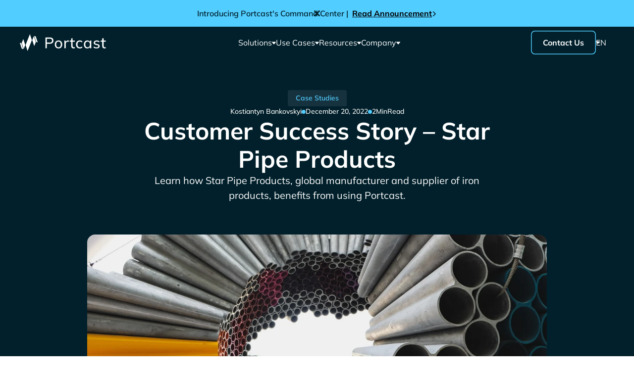

--- FILE ---
content_type: text/html; charset=utf-8
request_url: https://www.portcast.io/blog/customer-success-story-starpipe
body_size: 19940
content:
<!DOCTYPE html><!-- Last Published: Mon Jan 26 2026 05:59:18 GMT+0000 (Coordinated Universal Time) --><html data-wf-domain="www.portcast.io" data-wf-page="65f9a8533b340a38b1dfa259" data-wf-site="643006af9e6f61169be0dfb1" lang="en" data-wf-collection="65f9a8533b340a38b1dfa2cb" data-wf-item-slug="customer-success-story-starpipe"><head><meta charset="utf-8"/><title>Customer Success Story – Star Pipe Products - Portcast Blog</title><link rel="alternate" hrefLang="x-default" href="https://www.portcast.io/blog/customer-success-story-starpipe"/><link rel="alternate" hrefLang="en" href="https://www.portcast.io/blog/customer-success-story-starpipe"/><link rel="alternate" hrefLang="ja" href="https://www.portcast.io/jp/blog/customer-success-story-starpipe"/><link rel="alternate" hrefLang="de" href="https://www.portcast.io/de/blog/customer-success-story-starpipe"/><meta content="Enhance your understanding of the power of automated track and trace systems in optimising supply chains. Unlock new possibilities. Read the case study now!" name="description"/><meta content="Customer Success Story – Star Pipe Products - Portcast Blog" property="og:title"/><meta content="Enhance your understanding of the power of automated track and trace systems in optimising supply chains. Unlock new possibilities. Read the case study now!" property="og:description"/><meta content="https://cdn.prod.website-files.com/643006af9e6f614b39e0dfcb/64403729a67e707e2b32a656_643feeda8f7063da8244ef5b_og_image_customer_success_story_star_pipe.webp" property="og:image"/><meta content="Customer Success Story – Star Pipe Products - Portcast Blog" property="twitter:title"/><meta content="Enhance your understanding of the power of automated track and trace systems in optimising supply chains. Unlock new possibilities. Read the case study now!" property="twitter:description"/><meta content="https://cdn.prod.website-files.com/643006af9e6f614b39e0dfcb/64403729a67e707e2b32a656_643feeda8f7063da8244ef5b_og_image_customer_success_story_star_pipe.webp" property="twitter:image"/><meta property="og:type" content="website"/><meta content="summary_large_image" name="twitter:card"/><meta content="width=device-width, initial-scale=1" name="viewport"/><meta content="eaCxDwbeD6veyZrFQVKtJysicSgA2m3lXSjfr0oiijA" name="google-site-verification"/><link href="https://cdn.prod.website-files.com/643006af9e6f61169be0dfb1/css/portcast-staging.webflow.shared.e888a161b.min.css" rel="stylesheet" type="text/css" integrity="sha384-6IihYblgP8FGlsjUbYm4p0bVB7ghgzU30qMP9vseViP3Raeendc0vSHbvOPkZumo" crossorigin="anonymous"/><script type="text/javascript">!function(o,c){var n=c.documentElement,t=" w-mod-";n.className+=t+"js",("ontouchstart"in o||o.DocumentTouch&&c instanceof DocumentTouch)&&(n.className+=t+"touch")}(window,document);</script><link href="https://cdn.prod.website-files.com/643006af9e6f61169be0dfb1/643006af9e6f61690ae0dfe9_Frame%201247.png" rel="shortcut icon" type="image/x-icon"/><link href="https://cdn.prod.website-files.com/643006af9e6f61169be0dfb1/643006af9e6f616ffee0dfea_Frame%2012427.png" rel="apple-touch-icon"/><link href="https://www.portcast.io/blog/customer-success-story-starpipe" rel="canonical"/><script type="application/ld+json">
{
  "@context": "https://schema.org",
  "@type": "BlogPosting",
  "@id": "https://www.portcast.io/blog/customer-success-story-starpipe#blogposting",
  "headline": "Customer Success Story – Star Pipe Products",
  "description": "Enhance your understanding of the power of automated track and trace systems in optimising supply chains. Unlock new possibilities. Read the case study now!",
  "url": "https://www.portcast.io/blog/customer-success-story-starpipe",
  "image": {
    "@type": "ImageObject",
    "url": "https://cdn.prod.website-files.com/643006af9e6f614b39e0dfcb/64403729a67e705bc532a657_64402b3950f83362631447f9_main_image_customer_success_stories_star_pipe.webp"
  },
  "datePublished": "2022-12-20T16:47:00.000Z",
  "dateModified": "2024-02-07T11:59:50.711Z",
  "author": {
    "@type": "Person",
    "name": "Kostiantyn Bankovskyi"
  },
  "publisher": {
    "@id": "https://www.portcast.io/#organization"
  },
  "inLanguage": "en"
}
</script><!-- Google Tag Manager -->
<script>(function(w,d,s,l,i){w[l]=w[l]||[];w[l].push({'gtm.start':
new Date().getTime(),event:'gtm.js'});var f=d.getElementsByTagName(s)[0],
j=d.createElement(s),dl=l!='dataLayer'?'&l='+l:'';j.async=true;j.src=
'https://www.googletagmanager.com/gtm.js?id='+i+dl;f.parentNode.insertBefore(j,f);
})(window,document,'script','dataLayer','GTM-MKR5HHQ9');</script>
<!-- End Google Tag Manager --><!-- [Attributes by Finsweet] Social Share -->
<script defer src="https://cdn.jsdelivr.net/npm/@finsweet/attributes-socialshare@1/socialshare.js"></script>
<!-- [Attributes by Finsweet] Table of Contents -->
<script defer src="https://cdn.jsdelivr.net/npm/@finsweet/attributes-toc@1/toc.js"></script>
<!-- [Attributes by Finsweet] Read Time -->
<script defer src="https://cdn.jsdelivr.net/npm/@finsweet/attributes-readtime@1/readtime.js"></script>

<link rel="stylesheet" href="https://cdnjs.cloudflare.com/ajax/libs/magnific-popup.js/1.1.0/magnific-popup.min.css">
<meta name="keywords" content="Star pipe success story, Real-Time Visibility, Real-time Container tracking, Real-Time Visibility, logistics success story, visibility success story, Portcast success story">

<style>
/* customize the appearance of the lightbox */
.mfp-bg {
  background-color: rgba(0,0,0,0.8) !important;
}
.mfp-figure {
  line-height: 0;
}

.mfp-close {
  display: none !important;
}

.mfp-zoom-out-cur, .mfp-close {
  cursor: pointer !important;
}

@media only screen and (min-width: 992px) {
  .mfp-img {
    min-width: 40rem !important;
    
  }
}

.mfp-img {
  width: 100% !important;
  max-width: 90vw !important;
  max-height: 90vh !important;
  margin: 0 auto;
  padding: 0px !important;
}



/* table styling */
table {
  border-collapse: collapse;
  width: 100%;
}

table td, table th {
  border: 1px solid #ddd;
  padding: 0.5rem;
}

table tr:nth-child(even){background-color: #f2f2f2;}

table th {
  padding-top: 0.75rem;
  padding-bottom: 0.75rem;
  text-align: left;
  background-color: #01202b;
  color: white;
}
</style><script src="https://api.consentpro.com/v1/cdn/runtime/643006af9e6f61169be0dfb1/77b8c19ca7773c1d.js" type="text/javascript" finsweet="consentpro" async=""></script></head><body><div id="page-wrapper" class="page-wrapper"><div class="global-styles w-embed"><style>

/* Make text look crisper and more legible in all browsers */
body {
  -webkit-font-smoothing: antialiased;
  -moz-osx-font-smoothing: grayscale;
  font-smoothing: antialiased;
  text-rendering: optimizeLegibility;
}

/* Focus state style for keyboard navigation for the focusable elements */
*[tabindex]:focus-visible,
  input[type="file"]:focus-visible {
   outline: 0.125rem solid #4d65ff;
   outline-offset: 0.125rem;
}

/* Get rid of top margin on first element in any rich text element */
.w-richtext > :not(div):first-child, .w-richtext > div:first-child > :first-child {
  margin-top: 0 !important;
}

/* Get rid of bottom margin on last element in any rich text element */
.w-richtext>:last-child, .w-richtext ol li:last-child, .w-richtext ul li:last-child {
	margin-bottom: 0 !important;
}

/* Prevent all click and hover interaction with an element */
.pointer-events-off {
	pointer-events: none;
}

/* Enables all click and hover interaction with an element */
.pointer-events-on {
  pointer-events: auto;
}

/* Create a class of .div-square which maintains a 1:1 dimension of a div */
.div-square::after {
	content: "";
	display: block;
	padding-bottom: 100%;
}

/* Make sure containers never lose their center alignment */
.container-medium,.container-small, .container-large {
	margin-right: auto !important;
  margin-left: auto !important;
}

/* 
Make the following elements inherit typography styles from the parent and not have hardcoded values. 
Important: You will not be able to style for example "All Links" in Designer with this CSS applied.
Uncomment this CSS to use it in the project. Leave this message for future hand-off.
*/
/*
a,
.w-input,
.w-select,
.w-tab-link,
.w-nav-link,
.w-dropdown-btn,
.w-dropdown-toggle,
.w-dropdown-link {
  color: inherit;
  text-decoration: inherit;
  font-size: inherit;
}
*/

/* Apply "..." after 3 lines of text */
.text-style-3lines {
	display: -webkit-box;
	overflow: hidden;
	-webkit-line-clamp: 3;
	-webkit-box-orient: vertical;
}

/* Apply "..." after 2 lines of text */
.text-style-2lines {
	display: -webkit-box;
	overflow: hidden;
	-webkit-line-clamp: 2;
	-webkit-box-orient: vertical;
}

/* Adds inline flex display */
.display-inlineflex {
  display: inline-flex;
}

/* These classes are never overwritten */
.hide {
  display: none !important;
}

@media screen and (max-width: 991px) {
    .hide, .hide-tablet {
        display: none !important;
    }
}
  @media screen and (max-width: 767px) {
    .hide-mobile-landscape{
      display: none !important;
    }
}
  @media screen and (max-width: 479px) {
    .hide-mobile{
      display: none !important;
    }
}
 
.margin-0 {
  margin: 0rem !important;
}
  
.padding-0 {
  padding: 0rem !important;
}

.spacing-clean {
padding: 0rem !important;
margin: 0rem !important;
}

.margin-top {
  margin-right: 0rem !important;
  margin-bottom: 0rem !important;
  margin-left: 0rem !important;
}

.padding-top {
  padding-right: 0rem !important;
  padding-bottom: 0rem !important;
  padding-left: 0rem !important;
}
  
.margin-right {
  margin-top: 0rem !important;
  margin-bottom: 0rem !important;
  margin-left: 0rem !important;
}

.padding-right {
  padding-top: 0rem !important;
  padding-bottom: 0rem !important;
  padding-left: 0rem !important;
}

.margin-bottom {
  margin-top: 0rem !important;
  margin-right: 0rem !important;
  margin-left: 0rem !important;
}

.padding-bottom {
  padding-top: 0rem !important;
  padding-right: 0rem !important;
  padding-left: 0rem !important;
}

.margin-left {
  margin-top: 0rem !important;
  margin-right: 0rem !important;
  margin-bottom: 0rem !important;
}
  
.padding-left {
  padding-top: 0rem !important;
  padding-right: 0rem !important;
  padding-bottom: 0rem !important;
}
  
.margin-horizontal {
  margin-top: 0rem !important;
  margin-bottom: 0rem !important;
}

.padding-horizontal {
  padding-top: 0rem !important;
  padding-bottom: 0rem !important;
}

.margin-vertical {
  margin-right: 0rem !important;
  margin-left: 0rem !important;
}
  
.padding-vertical {
  padding-right: 0rem !important;
  padding-left: 0rem !important;
}

/*Remove blue highlight on tap mobile */
*{
  -webkit-tap-highlight-color: rgba(0,0,0,0);
}

/* Links inherit color from parent on default */
a {
  color: inherit;
  text-decoration: inherit;
}

/* Marking in headings fade in */
.heading-marked{
  background-size: 100%;
  transition: background-size 2s ease-in;
  -moz-transition: background-size 2s ease-in;
  -ms-transition: background-size 2s ease-in;
  -o-transition: background-size 2s ease-in;
  -webkit-transition: background-size 2s ease-in;
}

*[tabindex]:focus-visible, input[type="file"]:focus-visible {
    outline: none;
    outline-offset: 0.125rem;
}

/*width*/
.carrier_form_dropdown-list::-webkit-scrollbar {
  width:8px;
}

/*track*/
.carrier_form_dropdown-list::-webkit-scrollbar-track {
  background: #5e7887;
  border-radius:99px;
}

/*thumb*/
.carrier_form_dropdown-list::-webkit-scrollbar-thumb {
  background: #e7f6ff;
  border-radius:99px;
}

/* always centers a div relative to their parent. Can be sized and moved by margins */
 [bg="center"]{
    position: absolute;
    top: 50%;
    left: 50%;
    transform: translate(-50%, -50%);
    max-width: none;
  }

/* makes box shadow work on inputs iphone */
textarea,
input[type] {
    -webkit-appearance: none;
}

.carrier_form_form-block .w-file-upload-input {
	width: 100% !important;
  height: 100% !important;
  opacity: 0 !important;
  z-index: 99 !important;
  position: absolute !important;
  overflow: visible !important;
  cursor: pointer !important;
}

/* text color change if sibling has checked class  */
.w--redirected-checked ~ .radio-button-label{
	color: #01202b !important;
}

.navbar_logo-wrapper{
	z-index: 5 !important;
}

/* smaller logo when small desktop screensize  */
@media only screen and (max-width: 1080px) and (min-width:991px){
 .navbar_link-container{
 	margin-left: -7rem;
 }
}


</style></div><nav class="navigation"><div data-animation="default" class="navbar w-nav" data-easing2="ease" data-easing="ease" data-collapse="medium" role="banner" data-no-scroll="1" data-duration="400" data-doc-height="1"><div class="section_announcement"><div class="announcement_wrapper"><div class="padding-global"><div class="container-large"><div class="announcement_component"><div class="announcement_collection-list-wrapepr w-dyn-list"><div role="list" class="announcement_collection-list w-dyn-items"><div role="listitem" class="announcement_collection-list-item w-dyn-item"><a aria-label="Announcement" href="https://www.portcast.io/blog/introducing-command-center" target="_blank" class="announcement_link w-inline-block"></a><p class="announcement_collection-rich-text">Introducing Portcast&#x27;s Command Center |</p><div class="announcement_learn-more-wrapper"><div class="announcement_collection-link">Read Announcement</div><img src="https://cdn.prod.website-files.com/643006af9e6f61169be0dfb1/64427912d8923d161172eb65_Vec412tor.svg" loading="eager" width="10" height="10" alt="Arrow" class="announcement_learn-more-arrow"/></div><div class="announcement_embed w-embed w-script"><script>

let currentAnnouncement = "Introducing Portcast&#39;s Command Center |";



</script></div></div></div></div><img src="https://cdn.prod.website-files.com/643006af9e6f61169be0dfb1/64367b921fb25cad7a56da14_Vector52.svg" loading="eager" width="15" height="15" alt="" class="announcement_close-image"/></div></div></div></div></div><div class="padding-global"><div class="container-large navbar_wider"><div class="navbar_component"><a href="/" class="navbar_logo-wrapper w-nav-brand"><img src="https://cdn.prod.website-files.com/643006af9e6f61169be0dfb1/643006af9e6f611743e0dfee_Logo-Black-big.svg" loading="eager" width="200" height="50" alt="Logo" class="navbar_logo"/></a><nav role="navigation" class="navbar_link-container w-nav-menu"><div class="navbar-dummy-logo"></div><div class="navbar_dropdown-container"><div data-hover="true" data-delay="100" class="navbar_dropdown w-dropdown"><div class="navbar_dropdown-toggle w-dropdown-toggle"><div class="navbar_dropdown-toggle-text">Solutions</div><div class="navbar_dropdown-toggle-image w-embed"><svg width="100%" height="100%" viewBox="0 0 13 8" fill="currentColor" xmlns="http://www.w3.org/2000/svg">
<path d="M5.29283 0.589457L0.349369 6.50644C0.120911 6.7797 -4.13062e-08 7.05502 -3.13028e-08 7.28387C-1.19633e-08 7.72631 0.433344 8 1.15871 8L11.843 8C12.5675 8 13 7.72666 13 7.28525C13 7.05606 12.879 6.78513 12.6499 6.51127L7.70653 0.591526C7.3881 0.210828 6.9596 6.49461e-07 6.49942 6.69576e-07C6.03956 -8.60947e-05 5.61116 0.208328 5.29283 0.589457Z" fill="currentColor"/>
</svg></div></div><nav class="navbar_dropdown-list w-dropdown-list"><div class="navbar_link-wrapper"><div class="navbar_dropdown-link-container"><div id="w-node-_25055501-3500-09b3-1383-0feec37db729-bce7c9c5" class="navbar_dropdown-heading">SOLUTIONS</div><a href="/real-time-container-tracking" class="navbar_link-item w-inline-block"><img src="https://cdn.prod.website-files.com/643006af9e6f61169be0dfb1/65097bd2c8e4500375757616_tracking-header-icon-new.svg" loading="lazy" width="50" height="50" alt="" id="services-portcast.io-marker" class="navbar_link-image"/><div class="navbar_link-text-container"><div class="navbar_link-heading">Real-Time Container Tracking</div><div class="navbar_link-description">98% carriers in one place</div></div></a><a id="w-node-_25055501-3500-09b3-1383-0feec37db732-bce7c9c5" href="/predictive-visibility" class="navbar_link-item w-inline-block"><img src="https://cdn.prod.website-files.com/643006af9e6f61169be0dfb1/643006af9e6f61557ce0e037_Group%201416.svg" loading="lazy" width="50" height="50" alt="" class="navbar_link-image"/><div class="navbar_link-text-container"><div class="navbar_link-heading">Predictive Visibility</div><div class="navbar_link-description">Accurate ETAs and ETDs</div></div></a><a id="w-node-_393f44c1-0c8a-71e8-43ef-7545a82f7672-bce7c9c5" href="/port-congestion" class="navbar_link-item w-inline-block"><img src="https://cdn.prod.website-files.com/643006af9e6f61169be0dfb1/643006af9e6f612380e0e0ec_Group%20124417.svg" loading="lazy" width="50" height="50" alt="" class="navbar_link-image"/><div class="navbar_link-text-container"><div class="navbar_link-heading">Port Congestion</div><div class="navbar_link-description">Waiting time and traffic at port</div></div></a><a id="w-node-db47f3a7-9e7e-5ba0-448c-57f869dd2e37-bce7c9c5" href="/air-cargo-awb-tracking-software" class="navbar_link-item w-inline-block"><img src="https://cdn.prod.website-files.com/643006af9e6f61169be0dfb1/661fa7551a71f0ed107933da_air_visibility-icon.svg" loading="lazy" width="50" height="50" alt="" class="navbar_link-image"/><div class="navbar_link-text-container"><div class="navbar_link-heading">Air Cargo Tracking</div><div class="navbar_link-description">More than 16 events for 350+ airlines</div></div></a><a id="w-node-_70b58f03-cc81-fb3e-b1d2-9e2526062802-bce7c9c5" href="/port-terminal-visibility" class="navbar_link-item w-inline-block"><img src="https://cdn.prod.website-files.com/643006af9e6f61169be0dfb1/645be816cd3072ed64b711db_port-terminal-icon.svg" loading="lazy" width="50" height="50" alt="" class="navbar_link-image"/><div class="navbar_link-text-container"><div class="navbar_link-heading">Port Terminal Data</div><div class="navbar_link-description">Key export &amp; import events</div></div></a><a id="w-node-c3f4c271-5bbc-be04-721e-dac8be8f232e-bce7c9c5" href="/shipping-analytics-software" class="navbar_link-item w-inline-block"><img src="https://cdn.prod.website-files.com/643006af9e6f61169be0dfb1/643006af9e6f61cd55e0e0dd_Group%201417.svg" loading="lazy" width="50" height="50" alt="" id="services-portcast.io-graph" class="navbar_link-image"/><div class="navbar_link-text-container"><div class="navbar_link-heading">Shipping Analytics</div><div class="navbar_link-description">Carrier reliability, lane performance,and D&amp;D</div></div></a><a id="w-node-_660038af-a339-bd85-da7f-6e51eb712f70-bce7c9c5" href="/transportation-carbon-footprint-and-emissions-calculator" class="navbar_link-item w-inline-block"><img src="https://cdn.prod.website-files.com/643006af9e6f61169be0dfb1/65ca2d17a0df0102922c5b11_co2_page_icon.svg" loading="lazy" width="50" height="50" alt="" id="services-portcast.io-leaf" class="navbar_link-image"/><div class="navbar_link-text-container"><div class="navbar_link-heading">CO2e Emissions Dashboard</div><div class="navbar_link-description">Intensity and total logistics emissions</div></div></a><a id="w-node-cb1fe8cf-2299-3f48-e019-50170ce11c39-bce7c9c5" href="/sailing-schedules" class="navbar_link-item w-inline-block"><img src="https://cdn.prod.website-files.com/643006af9e6f61169be0dfb1/68f19e83746475dcd0b46c02_sailing%20schedules.svg" loading="lazy" width="50" height="50" alt="" id="services-portcast.io-leaf" class="navbar_link-image"/><div class="navbar_link-text-container"><div class="div-block-19"><div class="navbar_link-heading">Sailing Schedules</div></div><div class="navbar_link-description">Plan with schedules from top carriers</div></div></a><a id="w-node-_22d3998b-c854-e869-6c07-4a0634f2d91f-bce7c9c5" href="/freight-audit" class="navbar_link-item w-inline-block"><img src="https://cdn.prod.website-files.com/643006af9e6f61169be0dfb1/68529bf58c088366f09d3cbc_automation.svg" loading="lazy" width="50" height="50" alt="" id="services-portcast.io-leaf" class="navbar_link-image"/><div class="navbar_link-text-container"><div class="div-block-19"><div class="navbar_link-heading">Freight Audit</div><div class="tag-new"><div>New</div></div></div><div class="navbar_link-description">AI-powered automated audits</div></div></a><a id="w-node-_559fffe8-b55f-e042-98b7-a028c2e0ba34-bce7c9c5" href="/command-center" class="navbar_link-item w-inline-block"><img src="https://cdn.prod.website-files.com/643006af9e6f61169be0dfb1/691d3b03cae95133d275e1c0_command-center.svg" loading="lazy" width="50" height="50" alt="" id="services-portcast.io-leaf" class="navbar_link-image"/><div class="navbar_link-text-container"><div class="div-block-19"><div class="navbar_link-heading">Command Center</div><div class="tag-new"><div>New</div></div></div><div class="navbar_link-description">Live dashboard for risks and exceptions</div></div></a><div id="w-node-_25055501-3500-09b3-1383-0feec37db740-bce7c9c5" class="navbar_dropdown-heading is-secondary">Features</div><a id="w-node-_25055501-3500-09b3-1383-0feec37db742-bce7c9c5" href="/exceptions-reporting" class="navbar_link-item is-small w-inline-block"><img src="https://cdn.prod.website-files.com/643006af9e6f61169be0dfb1/643006af9e6f61c487e0e038_Group%201349.svg" loading="lazy" width="20" height="20" alt="" id="w-node-_25055501-3500-09b3-1383-0feec37db743-bce7c9c5" class="navbar_link-image-small"/><div id="w-node-_25055501-3500-09b3-1383-0feec37db744-bce7c9c5" class="navbar_link-text-container"><div class="navbar_link-heading">Exceptions Reporting &amp; Alerts</div></div></a><a id="w-node-_25055501-3500-09b3-1383-0feec37db747-bce7c9c5" href="/container-tracking-api" class="navbar_link-item is-small w-inline-block"><img src="https://cdn.prod.website-files.com/643006af9e6f61169be0dfb1/643006af9e6f610107e0e03c_Vec52tor.svg" loading="lazy" width="20" height="20" alt="" id="w-node-_25055501-3500-09b3-1383-0feec37db748-bce7c9c5" class="navbar_link-image-small"/><div class="navbar_link-text-container"><div class="navbar_link-heading">Ready-To-Integrate API</div></div></a><a id="w-node-_2cfd7fb6-4be3-2a8c-67fe-1e5c7088df18-bce7c9c5" href="/demand-forecasting-software" class="navbar_link-item is-small w-inline-block"><img src="https://cdn.prod.website-files.com/643006af9e6f61169be0dfb1/661fa7efc5e3b74289fee6b2_demand_forecasting_icon.png" loading="lazy" width="20" height="20" alt="" id="w-node-_2cfd7fb6-4be3-2a8c-67fe-1e5c7088df19-bce7c9c5" class="navbar_link-image-small"/><div class="navbar_link-text-container"><div class="navbar_link-heading">Demand Forecasting</div></div></a></div><img src="https://cdn.prod.website-files.com/643006af9e6f61169be0dfb1/643006af9e6f61bc61e0e03b_Rectangle%201477.svg" loading="lazy" width="50" height="50" alt="" class="navbar_dropdown-arrow"/></div></nav></div><div data-hover="true" data-delay="100" class="navbar_dropdown w-dropdown"><div class="navbar_dropdown-toggle w-dropdown-toggle"><div class="navbar_dropdown-toggle-text">Use Cases</div><div class="navbar_dropdown-toggle-image w-embed"><svg width="100%" height="100%" viewBox="0 0 13 8" fill="currentColor" xmlns="http://www.w3.org/2000/svg">
<path d="M5.29283 0.589457L0.349369 6.50644C0.120911 6.7797 -4.13062e-08 7.05502 -3.13028e-08 7.28387C-1.19633e-08 7.72631 0.433344 8 1.15871 8L11.843 8C12.5675 8 13 7.72666 13 7.28525C13 7.05606 12.879 6.78513 12.6499 6.51127L7.70653 0.591526C7.3881 0.210828 6.9596 6.49461e-07 6.49942 6.69576e-07C6.03956 -8.60947e-05 5.61116 0.208328 5.29283 0.589457Z" fill="currentColor"/>
</svg></div></div><nav class="navbar_dropdown-list w-dropdown-list"><div class="navbar_link-wrapper"><div class="navbar_dropdown-link-container"><div id="w-node-_25055501-3500-09b3-1383-0feec37db75b-bce7c9c5" class="navbar_dropdown-heading">Use Cases</div><a id="w-node-_25055501-3500-09b3-1383-0feec37db75d-bce7c9c5" href="/real-time-visibility-for-logistics-service-providers" class="navbar_link-item w-inline-block"><img src="https://cdn.prod.website-files.com/643006af9e6f61169be0dfb1/643006af9e6f610eade0e075_Group%2014532.svg" loading="lazy" width="50" height="50" alt="" class="navbar_link-image"/><div class="navbar_link-text-container"><div class="navbar_link-heading">Logistics Service Providers</div><div class="navbar_link-description">3PLs and Freight forwarders</div></div></a><a id="w-node-_25055501-3500-09b3-1383-0feec37db764-bce7c9c5" href="/real-time-visibility-for-shippers-and-manufacturers" class="navbar_link-item w-inline-block"><img src="https://cdn.prod.website-files.com/643006af9e6f61169be0dfb1/643006af9e6f616e00e0e05a_Group%20143431.svg" loading="lazy" height="50" width="50" alt="" class="navbar_link-image"/><div class="navbar_link-text-container"><div class="navbar_link-heading">Shippers and Manufacturers</div><div class="navbar_link-description">Beneficial cargo owners</div></div></a><a id="w-node-bff86cae-ed85-b8ef-7f4e-733f497cd577-bce7c9c5" href="/real-time-visibility-for-logistics-technology-companies" class="navbar_link-item w-inline-block"><img src="https://cdn.prod.website-files.com/643006af9e6f61169be0dfb1/6447b3066cf434dd38c205f5_Group%201416%20(1).svg" loading="lazy" height="50" width="50" alt="" class="navbar_link-image"/><div class="navbar_link-text-container"><div class="navbar_link-heading">Logistics Technology Companies</div><div class="navbar_link-description">TMS, ERP and more</div></div></a></div><img src="https://cdn.prod.website-files.com/643006af9e6f61169be0dfb1/643006af9e6f61bc61e0e03b_Rectangle%201477.svg" loading="lazy" width="50" height="50" alt="" class="navbar_dropdown-arrow"/></div></nav></div><div data-hover="true" data-delay="100" class="navbar_dropdown w-dropdown"><div class="navbar_dropdown-toggle w-dropdown-toggle"><div class="navbar_dropdown-toggle-text">Resources</div><div class="navbar_dropdown-toggle-image w-embed"><svg width="100%" height="100%" viewBox="0 0 13 8" fill="currentColor" xmlns="http://www.w3.org/2000/svg">
<path d="M5.29283 0.589457L0.349369 6.50644C0.120911 6.7797 -4.13062e-08 7.05502 -3.13028e-08 7.28387C-1.19633e-08 7.72631 0.433344 8 1.15871 8L11.843 8C12.5675 8 13 7.72666 13 7.28525C13 7.05606 12.879 6.78513 12.6499 6.51127L7.70653 0.591526C7.3881 0.210828 6.9596 6.49461e-07 6.49942 6.69576e-07C6.03956 -8.60947e-05 5.61116 0.208328 5.29283 0.589457Z" fill="currentColor"/>
</svg></div></div><nav class="navbar_dropdown-list w-dropdown-list"><div class="navbar_link-wrapper"><div class="navbar_dropdown-link-container"><div id="w-node-_25055501-3500-09b3-1383-0feec37db774-bce7c9c5" class="navbar_dropdown-heading">Resources</div><a href="/blog" class="navbar_link-item w-inline-block"><img src="https://cdn.prod.website-files.com/643006af9e6f61169be0dfb1/65f20a60e6b10be88f2589b5_blog%20icon.svg" loading="lazy" width="50" height="50" alt="" class="navbar_link-image"/><div class="navbar_link-text-container"><div class="navbar_link-heading">Blog</div><div class="navbar_link-description">Our latest news &amp; insights</div></div></a><a href="https://kb.portcast.io" target="_blank" class="navbar_link-item w-inline-block"><img src="https://cdn.prod.website-files.com/643006af9e6f61169be0dfb1/64395a5d7206fe6b95f1fd22_Group%2015954.svg" loading="lazy" width="50" height="50" alt="" class="navbar_link-image"/><div class="navbar_link-text-container"><div class="navbar_link-heading">Knowledge Base</div><div class="navbar_link-description">Common questions and how-to&#x27;s</div></div></a><a href="https://portcast.stoplight.io" target="_blank" class="navbar_link-item w-inline-block"><img src="https://cdn.prod.website-files.com/643006af9e6f61169be0dfb1/643fb48540dd8b5e39f4a465_Group%201607.svg" loading="lazy" width="50" height="50" alt="" class="navbar_link-image"/><div class="navbar_link-text-container"><div class="navbar_link-heading">API Documentation</div><div class="navbar_link-description">Integration and data points</div></div></a><a href="/supply-chain-glossary" class="navbar_link-item w-inline-block"><img src="https://cdn.prod.website-files.com/643006af9e6f61169be0dfb1/643006af9e6f618815e0e059_Group%2014310.svg" loading="lazy" width="50" height="50" alt="" class="navbar_link-image"/><div class="navbar_link-text-container"><div class="navbar_link-heading">Glossary</div><div class="navbar_link-description">Supply chain terms in one place</div></div></a><a href="/carrier-coverage" class="navbar_link-item w-inline-block"><img src="https://cdn.prod.website-files.com/643006af9e6f61169be0dfb1/662105d29de294e9b72f6ba2_Carrier_coverage_icon.svg" loading="lazy" width="50" height="50" alt="" class="navbar_link-image"/><div class="navbar_link-text-container"><div class="navbar_link-heading">Carrier Coverage</div><div class="navbar_link-description">List of supported shipping lines</div></div></a></div><img src="https://cdn.prod.website-files.com/643006af9e6f61169be0dfb1/643006af9e6f61bc61e0e03b_Rectangle%201477.svg" loading="lazy" width="50" height="50" alt="" class="navbar_dropdown-arrow"/></div></nav></div><div data-hover="true" data-delay="100" class="navbar_dropdown w-dropdown"><div class="navbar_dropdown-toggle w-dropdown-toggle"><div class="navbar_dropdown-toggle-text">Company</div><div class="navbar_dropdown-toggle-image w-embed"><svg width="100%" height="100%" viewBox="0 0 13 8" fill="currentColor" xmlns="http://www.w3.org/2000/svg">
<path d="M5.29283 0.589457L0.349369 6.50644C0.120911 6.7797 -4.13062e-08 7.05502 -3.13028e-08 7.28387C-1.19633e-08 7.72631 0.433344 8 1.15871 8L11.843 8C12.5675 8 13 7.72666 13 7.28525C13 7.05606 12.879 6.78513 12.6499 6.51127L7.70653 0.591526C7.3881 0.210828 6.9596 6.49461e-07 6.49942 6.69576e-07C6.03956 -8.60947e-05 5.61116 0.208328 5.29283 0.589457Z" fill="currentColor"/>
</svg></div></div><nav class="navbar_dropdown-list w-dropdown-list"><div class="navbar_link-wrapper"><div class="navbar_dropdown-link-container"><div id="w-node-_25055501-3500-09b3-1383-0feec37db786-bce7c9c5" class="navbar_dropdown-heading">Company</div><a id="w-node-_25055501-3500-09b3-1383-0feec37db788-bce7c9c5" href="/about-us" class="navbar_link-item w-inline-block"><img src="https://cdn.prod.website-files.com/643006af9e6f61169be0dfb1/643006af9e6f61f227e0e055_Group%201425.svg" loading="lazy" width="50" height="50" alt="" class="navbar_link-image"/><div class="navbar_link-text-container"><div class="navbar_link-heading">About Us</div><div class="navbar_link-description">Story of Portcast</div></div></a><a id="w-node-_25055501-3500-09b3-1383-0feec37db78f-bce7c9c5" href="/contact" class="navbar_link-item w-inline-block"><img src="https://cdn.prod.website-files.com/643006af9e6f61169be0dfb1/643006af9e6f6151f2e0e057_Group%201425.svg" loading="lazy" width="50" height="50" alt="" class="navbar_link-image"/><div class="navbar_link-text-container"><div class="navbar_link-heading">Contact Us</div><div class="navbar_link-description">Talk to visibility experts</div></div></a><a id="w-node-_25055501-3500-09b3-1383-0feec37db796-bce7c9c5" href="/careers" class="navbar_link-item w-inline-block"><img src="https://cdn.prod.website-files.com/643006af9e6f61169be0dfb1/643006af9e6f6149bee0e058_Group%2014228.svg" loading="lazy" width="50" height="50" alt="" class="navbar_link-image"/><div class="navbar_link-text-container"><div class="navbar_link-heading">Careers</div><div class="navbar_link-description">Join our growing team</div></div></a></div><img src="https://cdn.prod.website-files.com/643006af9e6f61169be0dfb1/643006af9e6f61bc61e0e03b_Rectangle%201477.svg" loading="lazy" width="50" height="50" alt="" class="navbar_dropdown-arrow"/></div></nav></div></div><div class="navbar_button-container"><div class="navbar_button-wrapper"><a href="/contact" id="nav-button" class="button is-nav hide-tablet w-button">Contact Us</a><a href="/contact" class="button is-nav hide-desktop w-button">Contact Us</a></div><div class="locales-wrapper w-locales-list"><div data-hover="true" data-delay="0" class="navbar_dropdown w-dropdown"><div class="dropdown-toggle-2 w-dropdown-toggle"><div class="navbar_dropdown-toggle-image is-language w-embed"><svg width="100%" height="100%" viewBox="0 0 13 8" fill="currentColor" xmlns="http://www.w3.org/2000/svg">
<path d="M5.29283 0.589457L0.349369 6.50644C0.120911 6.7797 -4.13062e-08 7.05502 -3.13028e-08 7.28387C-1.19633e-08 7.72631 0.433344 8 1.15871 8L11.843 8C12.5675 8 13 7.72666 13 7.28525C13 7.05606 12.879 6.78513 12.6499 6.51127L7.70653 0.591526C7.3881 0.210828 6.9596 6.49461e-07 6.49942 6.69576e-07C6.03956 -8.60947e-05 5.61116 0.208328 5.29283 0.589457Z" fill="currentColor"/>
</svg></div><div class="text-block-6">EN</div></div><nav class="navbar_dropdown-list is-language w-dropdown-list"><div class="navbar_link-wrapper is-language"><img src="https://cdn.prod.website-files.com/643006af9e6f61169be0dfb1/643006af9e6f61bc61e0e03b_Rectangle%201477.svg" loading="lazy" width="50" height="50" alt="" class="navbar_dropdown-arrow"/><div role="list" class="locales-list w-locales-items"><div role="listitem" class="locale w-locales-item"><a hreflang="en" href="/blog/customer-success-story-starpipe" aria-current="page" class="w-inline-block w--current"><div>EN</div></a></div><div role="listitem" class="locale w-locales-item"><a hreflang="ja" href="/jp/blog/customer-success-story-starpipe" class="w-inline-block"><div>日本語</div></a></div><div role="listitem" class="locale w-locales-item"><a hreflang="de" href="/de/blog/customer-success-story-starpipe" class="w-inline-block"><div>Deutsch</div></a></div></div></div></nav></div></div></div></nav><div data-w-id="25055501-3500-09b3-1383-0feec37db7a1" class="menu-button w-nav-button"><div data-is-ix2-target="1" class="lottie-animation" data-w-id="25055501-3500-09b3-1383-0feec37db7a2" data-animation-type="lottie" data-src="https://cdn.prod.website-files.com/643006af9e6f61169be0dfb1/643006af9e6f61620ce0e054_lottieflow-menu-nav-11-1-ffffff-easey.json" data-loop="0" data-direction="1" data-autoplay="0" data-renderer="svg" data-default-duration="3" data-duration="0" data-ix2-initial-state="0"></div></div></div></div></div></div></nav><main class="main-wrapper is-overflow-visible"><div class="section_blog_header"><div class="padding-global"><div class="container-small"><div class="padding-section-medium"><div class="blog_header_component"><div class="blog_header_categorie">Case Studies</div><div class="blog_header_specs-container"><div class="blog_header_spec"><div class="blog_header_spec-text">Kostiantyn Bankovskyi</div></div><div class="blog_header_spec-divider"></div><div class="blog_header_spec"><div class="blog_header_spec-text">December 20, 2022</div></div><div class="blog_header_spec-divider"></div><div class="blog_header_spec"><div class="blog_header_spec-time"><div fs-readtime-element="time" class="blog_header_spec-time-text">2</div><div class="blog_header_spec-time-text">Min</div><div class="blog_header_spec-time-text">Read</div></div></div></div><h1 class="heading-style-h2 text-color-white">Customer Success Story – Star Pipe Products</h1><div class="text-size-medium">Learn how Star Pipe Products, global manufacturer and supplier of iron products, benefits from using Portcast.</div><div class="w-condition-invisible w-embed"><a class="button is-lightblue w-button " href=""></a></div></div></div></div></div></div><div class="section_blog_header"><div class="padding-global"><div class="container-medium"><img height="600" loading="eager" width="1200" src="https://cdn.prod.website-files.com/643006af9e6f614b39e0dfcb/64403729a67e705bc532a657_64402b3950f83362631447f9_main_image_customer_success_stories_star_pipe.webp" alt="Real-time visibility success story" sizes="(max-width: 1439px) 100vw, 1200px" srcset="https://cdn.prod.website-files.com/643006af9e6f614b39e0dfcb/64403729a67e705bc532a657_64402b3950f83362631447f9_main_image_customer_success_stories_star_pipe-p-500.webp 500w, https://cdn.prod.website-files.com/643006af9e6f614b39e0dfcb/64403729a67e705bc532a657_64402b3950f83362631447f9_main_image_customer_success_stories_star_pipe-p-800.webp 800w, https://cdn.prod.website-files.com/643006af9e6f614b39e0dfcb/64403729a67e705bc532a657_64402b3950f83362631447f9_main_image_customer_success_stories_star_pipe-p-1080.webp 1080w, https://cdn.prod.website-files.com/643006af9e6f614b39e0dfcb/64403729a67e705bc532a657_64402b3950f83362631447f9_main_image_customer_success_stories_star_pipe.webp 1200w" class="blog_header_image"/></div></div></div><div class="section_rich"><div class="padding-global"><div class="container-large"><div class="padding-section-large"><div class="rich_component"><div class="rich_toc-wrapper"><div class="rich_toc"><div class="rich_toc-heading">Table of contents</div><div class="padding-bottom padding-xsmall"></div><div class="rich_toc-link-wrapper"><a aria-label="table of content" href="#" class="rich_toc-link w-inline-block"><div fs-toc-element="link" class="rich_toc-link-text"> </div></a><div class="rich_toc-link-wrapper"><a aria-label="table of content" href="#" class="rich_toc-link is-h3 w-inline-block"><div fs-toc-element="link" class="rich_toc-link-text"> </div></a><div class="rich_toc-link-wrapper"><a aria-label="table of content" href="#" class="rich_toc-link is-h4 t w-inline-block"><div fs-toc-element="link" class="rich_toc-link-text"> </div></a></div></div></div><div class="rich_toc-link-wrapper w-condition-invisible"><a aria-label="table of content" href="#" class="rich_toc-link w-inline-block"><div fs-toc-element="link-2" class="rich_toc-link-text"> </div></a></div></div><div class="padding-bottom padding-small"></div><div class="socials_component"><div fs-socialshare-element="Twitter" class="social_wrapper"><div class="social_html-embed w-embed"><svg width="100%" height="100%" viewBox="0 0 20 18" fill="currentColor" xmlns="http://www.w3.org/2000/svg">
<path d="M6.2918 17.1251C13.8371 17.1251 17.9652 10.8724 17.9652 5.45167C17.9652 5.27589 17.9613 5.0962 17.9535 4.92042C18.7566 4.33967 19.4496 3.62033 20 2.7962C19.2521 3.12896 18.458 3.34627 17.6449 3.44074C18.5011 2.92755 19.1421 2.12135 19.4492 1.17159C18.6438 1.64892 17.763 1.98563 16.8445 2.1673C16.2257 1.50976 15.4075 1.07439 14.5164 0.928498C13.6253 0.78261 12.711 0.934331 11.9148 1.3602C11.1186 1.78607 10.4848 2.46238 10.1115 3.28455C9.73825 4.10672 9.64619 5.02897 9.84961 5.9087C8.21874 5.82686 6.62328 5.40321 5.16665 4.6652C3.71002 3.9272 2.42474 2.89132 1.39414 1.62472C0.870333 2.52782 0.710047 3.59649 0.945859 4.61353C1.18167 5.63057 1.79589 6.51966 2.66367 7.10011C2.01219 7.07943 1.37498 6.90402 0.804688 6.58839V6.63917C0.804104 7.58691 1.13175 8.50561 1.73192 9.2391C2.3321 9.97258 3.16777 10.4756 4.09687 10.6626C3.49338 10.8277 2.85999 10.8518 2.2457 10.7329C2.50788 11.548 3.01798 12.2609 3.70481 12.7721C4.39164 13.2833 5.22093 13.5673 6.07695 13.5845C4.62369 14.726 2.82848 15.3452 0.980469 15.3423C0.652739 15.3418 0.325333 15.3217 0 15.2821C1.87738 16.4866 4.06128 17.1263 6.2918 17.1251Z" fill="currentColor" />
</svg></div></div><div class="social_wrapper"><div fs-socialshare-element="Facebook" class="social_html-embed w-embed"><svg width="100%" height="100%" viewBox="0 0 10 20" fill="" xmlns="http://www.w3.org/2000/svg">
<path d="M6.74157 20V10.8777H9.8023L10.2615 7.32156H6.74157V5.05147C6.74157 4.0222 7.02621 3.32076 8.50386 3.32076L10.3854 3.31999V0.13923C10.06 0.0969453 8.94308 0 7.64308 0C4.92848 0 3.07002 1.65697 3.07002 4.69927V7.32156H0V10.8777H3.07002V20H6.74157Z" fill="currentColor"/>
</svg></div></div><div fs-socialshare-element="LinkedIn" class="social_wrapper"><div class="social_html-embed w-embed"><svg width="100%" height="100%" viewBox="0 0 19 19" fill="none" xmlns="http://www.w3.org/2000/svg">
<path d="M18.7881 18.7887V11.9846C18.7881 8.64063 18.0682 6.08618 14.1669 6.08618C12.2859 6.08618 11.0319 7.10796 10.521 8.08329H10.4746V6.38807H6.78223V18.7887H10.6371V12.6348C10.6371 11.0093 10.939 9.4534 12.9361 9.4534C14.91 9.4534 14.9332 11.288 14.9332 12.7277V18.7655H18.7881V18.7887Z" fill="currentColor"/>
<path d="M0.512695 6.38794H4.36758V18.7886H0.512695V6.38794Z" fill="currentColor"/>
<path d="M2.44027 0.210938C1.20949 0.210938 0.210938 1.20949 0.210938 2.44027C0.210938 3.67105 1.20949 4.69283 2.44027 4.69283C3.67105 4.69283 4.6696 3.67105 4.6696 2.44027C4.6696 1.20949 3.67105 0.210938 2.44027 0.210938Z" fill="currentColor"/>
</svg></div></div></div><div class="book_a_meeting_component"><a href="/contact" class="button is-lightblue is-icon w-inline-block"><img src="https://cdn.prod.website-files.com/643006af9e6f61169be0dfb1/643006af9e6f613ebbe0e0ab_calendar-clock%20(2)%201.svg" loading="eager" width="20" height="20" alt="" class="button-icon"/><div class="button-text">Book a Call With Us</div></a></div></div><article class="rich_text-wrapper"><div fs-readtime-element="contents" fs-toc-element="contents" fs-toc-offsettop="12rem" fs-toc-hideurlhash="true" class="text-rich-text w-richtext"><p><a href="https://www.starpipeproducts.com/" target="_blank">Star Pipe Products</a> manufactures fittings for ductile iron pipes, joint restraints, and castings for municipalities and construction projects. They have an expansive supply chain, with 14 regional distribution centers across North America, over 75,000 warehouse locations and over 1 million square feet of storage space.</p><p>With a major focus on Ocean Freight, Star Pipe uses both <a href="/real-time-container-tracking">Real-Time Container Tracking</a> and <a href="/predictive-visibility">Predictive Visibility</a> solutions by Portcast.</p><h2>What Issues Were They Facing?</h2><p>Before Portcast, tracking ocean shipments was a manual process through carrier track and trace, which took up a full day or multiple hours each week. The track and trace process involved the tedious process of visiting multiple carrier websites to get updates on the location of their shipment. Given the manual nature of the process, data could be updated only once a week.</p><p>Furthermore, because the tracking process was manual, it was only initiated two weeks before the arrival of the cargo, not during the entire journey, making inventory and downstream supply chain planning difficult. Additionally, the tracking had to be done again after the shipments had arrived to ensure that the TMS being used was updated with the correct data.</p><h2>What Was the Impact of Portcast’s Real-Time Visibility?</h2><p>Star Pipe was able to significantly decrease the amount of time they spent manually tracking the arrival timings of their containers while increasing the frequency of data received. The implementation of Portcast API allowed easy integration of real-time container journey data directly into their ERP system. Thus enabling them to retrieve the most up-to-date data on a daily basis.</p><p>Portcast data is used across teams for planning, tracking warehouse release times, and managing inventory levels. The company’s Imports department was able to proactively inform customers about delayed shipments and exceptions; better sales promises have led to more satisfied end customers. Additionally, accurate shipment ETA timings allowed them to manage their own trucking operations and enabled the sales team to better understand the inventory level of finished goods. The planning and sales teams both benefit from the use of this data.</p><p>Star Pipes has tracked over 4,000 containers since integrating Portcast into their systems, saving over 1,200 hours of manual work each year. Through Portcast’s real-time container tracking, Star Pipe has saved over 12,000 USD and seen a 1.5X return on their investment; just from saving on tedious manual tracking.</p><h2>Portcast Real-Time and Predictive Visibility Platform</h2><p>We aggregate, standardise and enrich container tracking data from over 70 sources to provide you with a single source of truth. Our system detects risks and also explains the key reason for the delays so you can get a full picture of all your containers, easily.</p><p>Interested in learning more about our product? <a href="/contact">Get in touch with us</a> for a demo today.</p></div><div class="padding-bottom padding-medium"></div><div class="author_container w-condition-invisible"><div class="author_about"><div fs-toc-offsettop="12rem" fs-toc-element="contents-2" class="text-rich-text w-richtext"><h2>Conclusion</h2></div><div class="text-rich-text is-conclusion w-dyn-bind-empty w-richtext"></div></div></div><div class="padding-bottom padding-medium"></div><div class="cta_newsletter_container"><div class="heading-style-h3-copy">Subscribe to Our Newsletter</div><div class="padding-bottom padding-xxsmall"></div><div class="cta_newsletter_paragraph">Stay up to date with a monthly digest of container shipping news and data insights by Portcast.</div><div class="padding-bottom padding-medium"></div><div class="footer_form-block w-form"><form name="wf-form-Newsletter" data-name="Newsletter" method="get" id="newsletter-blog-overview" data-webflow-hubspot-api-form-url="https://hubspotonwebflow.com/api/forms/bacda214-50cd-4341-836d-91aef625a67d" class="footer_form" data-wf-page-id="65f9a8533b340a38b1dfa259" data-wf-element-id="0d814949-3978-dc97-1f87-d97c001f96e0"><label for="name-2" class="footer_input-label">Subscribe to our newsletter:</label><div class="footer_input-wrapper"><input class="form_input w-input" data-wfhsfieldname="FormTextInput-2" maxlength="256" name="Email" data-name="Email" placeholder="Your email..." type="email" id="field" required=""/><input type="submit" data-wait="" id="blogHeaderSubmit" class="form_submit-arrow w-button" value=""/></div><div class="terms-container"><div class="padding-bottom padding-small"></div><div class="text-block-8">By submitting you agree to receive emails from Portcast. Unsubscribe anytime.</div></div><div class="form-url-track w-embed w-script"><input id="currentURLinput" name="Source Page" required type="hidden"/>

<script>

document.addEventListener("DOMContentLoaded", function(){
var elements = document.querySelectorAll("#currentURLinput");

elements.forEach(function(element) {
  var currentURL = window.location.href;
  element.value = currentURL;
});

});


</script></div><input type="hidden" name="hutk" value=""/><input type="hidden" name="ipAddress" value=""/><input type="hidden" name="pageUri" value=""/><input type="hidden" name="pageId" value=""/><input type="hidden" name="pageName" value=""/></form><div class="success-message w-form-done"><div class="text-block is-newsletter">Thank you! Your submission has been received!</div></div><div class="error-message w-form-fail"><div>Oops! Something went wrong while submitting the form.</div></div></div></div></article></div></div></div></div></div><div class="section_latest-blog"><div class="padding-global"><div class="container-large"><div class="latest-blog_component"><div class="latest-blog_heading-wrapper"><h2>Latest Blog Updates</h2></div><div class="padding-bottom padding-medium"></div><div class="posts_featured-list-wrapper w-dyn-list"><div role="list" class="posts_featured-list is-2h w-dyn-items"><div id="w-node-_7fe113cf-92cd-1041-f244-4eabd3bdcd5c-b1dfa259" role="listitem" class="posts_featured-list-item w-dyn-item"><a fs-cmsnest-element="list" href="/blog/port-congestion-snapshot" class="posts_featured w-inline-block"><img height="600" loading="lazy" width="800" alt="blog image" src="https://cdn.prod.website-files.com/643006af9e6f614b39e0dfcb/68937e0b20ceb686a1960212_blog%20pc%20weekly%20report%20main%20image.webp" sizes="(max-width: 991px) 100vw, 800px" srcset="https://cdn.prod.website-files.com/643006af9e6f614b39e0dfcb/68937e0b20ceb686a1960212_blog%20pc%20weekly%20report%20main%20image-p-500.webp 500w, https://cdn.prod.website-files.com/643006af9e6f614b39e0dfcb/68937e0b20ceb686a1960212_blog%20pc%20weekly%20report%20main%20image-p-800.webp 800w, https://cdn.prod.website-files.com/643006af9e6f614b39e0dfcb/68937e0b20ceb686a1960212_blog%20pc%20weekly%20report%20main%20image-p-1080.webp 1080w, https://cdn.prod.website-files.com/643006af9e6f614b39e0dfcb/68937e0b20ceb686a1960212_blog%20pc%20weekly%20report%20main%20image.webp 1200w" class="posts_featured-image"/><div class="posts_featured-content-container"><div class="posts_latest-list-upper-part"><div class="posts_name-date-wrapper"><div class="posts_name">Sreelakshmi H K</div><div fs-cmssort-field="date" fs-cmsfilter-field="date" fs-cmssort-type="date" class="posts_date">January 26, 2026</div></div><div fs-cmsfilter-field="category" class="posts_categorie">Portcast Insights</div></div><div class="posts_content-wrapper"><div class="posts_content-container"><h2 fs-cmssort-field="name" fs-cmsfilter-field="title" class="heading-style-h6">Port Congestion Snapshot: Live Vessel Wait Times (Updated Weekly)</h2><div class="padding-bottom padding-xsmall"></div><p class="posts_paragraph">Get weekly port congestion insights across 100+ major global ports to monitor delays, assess congestion levels, and drive proactive planning with reliable data.</p><div class="padding-bottom padding-medium"></div></div><div class="posts_link-container"><div class="posts_link-text">Read post</div><div class="posts_link-image w-embed"><svg width="100%" height="100%" viewBox="0 0 12 12" fill="currentColor" xmlns="http://www.w3.org/2000/svg">
<path d="M1.83325 10.1666L10.1666 1.83325M10.1666 1.83325H1.83325M10.1666 1.83325V10.1666" stroke="currentColor" stroke-width="1.67" stroke-linecap="round" stroke-linejoin="round"/>
</svg></div></div></div></div><div class="posts_featured-tag">FEATURED</div></a></div><div id="w-node-_7fe113cf-92cd-1041-f244-4eabd3bdcd5c-b1dfa259" role="listitem" class="posts_featured-list-item w-dyn-item"><a fs-cmsnest-element="list" href="/blog/global-ocean-transit-time-trends-report-q4-2025" class="posts_featured w-inline-block"><img height="600" loading="lazy" width="800" alt="blog image" src="https://cdn.prod.website-files.com/643006af9e6f614b39e0dfcb/696a11906c18a676386235a2_TT%20report%20Q4%20main%20image.webp" sizes="(max-width: 991px) 100vw, 800px" srcset="https://cdn.prod.website-files.com/643006af9e6f614b39e0dfcb/696a11906c18a676386235a2_TT%20report%20Q4%20main%20image-p-500.webp 500w, https://cdn.prod.website-files.com/643006af9e6f614b39e0dfcb/696a11906c18a676386235a2_TT%20report%20Q4%20main%20image-p-800.webp 800w, https://cdn.prod.website-files.com/643006af9e6f614b39e0dfcb/696a11906c18a676386235a2_TT%20report%20Q4%20main%20image.webp 1200w" class="posts_featured-image"/><div class="posts_featured-content-container"><div class="posts_latest-list-upper-part"><div class="posts_name-date-wrapper"><div class="posts_name">Sreelakshmi H K</div><div fs-cmssort-field="date" fs-cmsfilter-field="date" fs-cmssort-type="date" class="posts_date">January 16, 2026</div></div><div fs-cmsfilter-field="category" class="posts_categorie">Reports</div></div><div class="posts_content-wrapper"><div class="posts_content-container"><h2 fs-cmssort-field="name" fs-cmsfilter-field="title" class="heading-style-h6">Global Ocean Transit Time Trends Report (Q4 2025)</h2><div class="padding-bottom padding-xsmall"></div><p class="posts_paragraph">The report explains what changed during the quarter, why delays remained steady rather than spiky, and how shippers and forwarders should plan more realistically for early 2026.</p><div class="padding-bottom padding-medium"></div></div><div class="posts_link-container"><div class="posts_link-text">Read post</div><div class="posts_link-image w-embed"><svg width="100%" height="100%" viewBox="0 0 12 12" fill="currentColor" xmlns="http://www.w3.org/2000/svg">
<path d="M1.83325 10.1666L10.1666 1.83325M10.1666 1.83325H1.83325M10.1666 1.83325V10.1666" stroke="currentColor" stroke-width="1.67" stroke-linecap="round" stroke-linejoin="round"/>
</svg></div></div></div></div><div class="posts_featured-tag w-condition-invisible">FEATURED</div></a></div><div id="w-node-_7fe113cf-92cd-1041-f244-4eabd3bdcd5c-b1dfa259" role="listitem" class="posts_featured-list-item w-dyn-item"><a fs-cmsnest-element="list" href="/blog/the-future-of-supply-chain-visibility-is-predictive-highlights-from-nidhi-guptas-podcast-on-freightwaves" class="posts_featured w-inline-block"><img height="600" loading="lazy" width="800" alt="blog image" src="https://cdn.prod.website-files.com/643006af9e6f614b39e0dfcb/6941523a503f7cf70d43ba08_blog%20main%20freightwaves%20podcast%20highlights.webp" sizes="(max-width: 991px) 100vw, 800px" srcset="https://cdn.prod.website-files.com/643006af9e6f614b39e0dfcb/6941523a503f7cf70d43ba08_blog%20main%20freightwaves%20podcast%20highlights-p-500.webp 500w, https://cdn.prod.website-files.com/643006af9e6f614b39e0dfcb/6941523a503f7cf70d43ba08_blog%20main%20freightwaves%20podcast%20highlights-p-800.webp 800w, https://cdn.prod.website-files.com/643006af9e6f614b39e0dfcb/6941523a503f7cf70d43ba08_blog%20main%20freightwaves%20podcast%20highlights-p-1080.webp 1080w, https://cdn.prod.website-files.com/643006af9e6f614b39e0dfcb/6941523a503f7cf70d43ba08_blog%20main%20freightwaves%20podcast%20highlights.webp 1200w" class="posts_featured-image"/><div class="posts_featured-content-container"><div class="posts_latest-list-upper-part"><div class="posts_name-date-wrapper"><div class="posts_name">Sreelakshmi H K</div><div fs-cmssort-field="date" fs-cmsfilter-field="date" fs-cmssort-type="date" class="posts_date">December 16, 2025</div></div><div fs-cmsfilter-field="category" class="posts_categorie">Videos</div></div><div class="posts_content-wrapper"><div class="posts_content-container"><h2 fs-cmssort-field="name" fs-cmsfilter-field="title" class="heading-style-h6">The Future of Supply Chain Visibility Is Predictive: Highlights from Nidhi Gupta&#x27;s Podcast on FreightWaves</h2><div class="padding-bottom padding-xsmall"></div><p class="posts_paragraph">Key insights from Nidhi Gupta’s FreightWaves podcast on why predictive visibility matters and how teams can act earlier, with the full video linked inside.</p><div class="padding-bottom padding-medium"></div></div><div class="posts_link-container"><div class="posts_link-text">Read post</div><div class="posts_link-image w-embed"><svg width="100%" height="100%" viewBox="0 0 12 12" fill="currentColor" xmlns="http://www.w3.org/2000/svg">
<path d="M1.83325 10.1666L10.1666 1.83325M10.1666 1.83325H1.83325M10.1666 1.83325V10.1666" stroke="currentColor" stroke-width="1.67" stroke-linecap="round" stroke-linejoin="round"/>
</svg></div></div></div></div><div class="posts_featured-tag w-condition-invisible">FEATURED</div></a></div></div></div></div><div class="padding-bottom padding-medium"></div></div></div></div></main><div data-wf--footer--variant="base" class="section_footer"><div class="padding-global"><div class="container-large"><div class="footer_component"><div class="footer_cta-container"><h2 class="heading-style-h1 text-color-white z-index-2">Make Your Supply Chains Seamless and Efficient</h2><div class="text-size-regular footer">Book a demo to see how Portcast can help you catch billing errors, recover costs, and streamline your audit process — without the manual work.</div><div class="contact-button-wrapper"><a href="/contact" class="button is-lightblue hide-desktop w-button">Get in Touch</a><a href="/contact" class="button is-lightblue hide-tablet w-button">Get Started</a></div><img src="https://cdn.prod.website-files.com/643006af9e6f61169be0dfb1/64394f7fb614092f266fedb3_Group%201415%201.svg" loading="lazy" width="1000" height="800" alt="" class="footer_cta-background-desktop"/><img src="https://cdn.prod.website-files.com/643006af9e6f61169be0dfb1/643006af9e6f613921e0e035_Group%201380.svg" loading="lazy" width="1000" height="800" alt="" class="footer_cta-background-mobile"/></div><div class="padding-bottom padding-xxlarge"></div><div class="footer_top-container"><div id="w-node-c1fde786-985b-7ac3-a52a-ae3d1abf1614-1abf1607" class="footer_column is-first"><a href="#" class="w-inline-block"><img src="https://cdn.prod.website-files.com/643006af9e6f61169be0dfb1/643006af9e6f611743e0dfee_Logo-Black-big.svg" loading="lazy" height="60" width="200" alt="Logo" class="footer_logo"/></a><div class="footer_subscribe-container"><div class="footer_form-block w-form"><form name="wf-form-Newsletter" data-name="Newsletter" method="get" id="newsletter-blog-overview" data-webflow-hubspot-api-form-url="https://hubspotonwebflow.com/api/forms/bacda214-50cd-4341-836d-91aef625a67d" class="footer_form" data-wf-page-id="65f9a8533b340a38b1dfa259" data-wf-element-id="0d814949-3978-dc97-1f87-d97c001f96e0"><label for="name-2" class="footer_input-label">Subscribe to our newsletter:</label><div class="footer_input-wrapper"><input class="form_input w-input" data-wfhsfieldname="FormTextInput-2" maxlength="256" name="Email" data-name="Email" placeholder="Your email..." type="email" id="field" required=""/><input type="submit" data-wait="" id="blogHeaderSubmit" class="form_submit-arrow w-button" value=""/></div><div class="terms-container"><div class="padding-bottom padding-small"></div><div class="text-block-8">By submitting you agree to receive emails from Portcast. Unsubscribe anytime.</div></div><div class="form-url-track w-embed w-script"><input id="currentURLinput" name="Source Page" required type="hidden"/>

<script>

document.addEventListener("DOMContentLoaded", function(){
var elements = document.querySelectorAll("#currentURLinput");

elements.forEach(function(element) {
  var currentURL = window.location.href;
  element.value = currentURL;
});

});


</script></div><input type="hidden" name="hutk" value=""/><input type="hidden" name="ipAddress" value=""/><input type="hidden" name="pageUri" value=""/><input type="hidden" name="pageId" value=""/><input type="hidden" name="pageName" value=""/></form><div class="success-message w-form-done"><div class="text-block is-newsletter">Thank you! Your submission has been received!</div></div><div class="error-message w-form-fail"><div>Oops! Something went wrong while submitting the form.</div></div></div></div></div><div id="w-node-c1fde786-985b-7ac3-a52a-ae3d1abf162c-1abf1607" class="footer_column _1st"><div class="footer_column-heading">Solutions</div><a href="/real-time-container-tracking" class="footer_column-link">Real-Time Visibility</a><a href="/predictive-visibility" class="footer_column-link">Predictive Visibility</a><a href="/air-cargo-awb-tracking-software" class="footer_column-link">Air Cargo Tracking</a><a href="/port-congestion" class="footer_column-link">Port Congestion Tracker</a><a href="/port-terminal-visibility" class="footer_column-link">Port Terminal Visibility</a><a href="/shipping-analytics-software" class="footer_column-link">Shipping Analytics</a><a href="/transportation-carbon-footprint-and-emissions-calculator" class="footer_column-link">CO2e Emissions Dashboard</a><a href="/sailing-schedules" class="footer_column-link">Sailing Schedules</a><div class="div-block-18"><a href="/freight-audit" class="footer_column-link">Freight Audit</a><div class="tag-new"><div>New</div></div></div><div class="div-block-18"><a href="/command-center" class="footer_column-link">Command Center</a><div class="tag-new"><div>New</div></div></div></div><div id="w-node-c1fde786-985b-7ac3-a52a-ae3d1abf1635-1abf1607" class="footer_column"><div class="footer_column-heading">Features</div><a href="/exceptions-reporting" class="footer_column-link">Exceptions Alerts &amp; Reporting</a><a href="/container-tracking-api" class="footer_column-link">Container Tracking API</a><a href="/demand-forecasting-software" class="footer_column-link">Demand Forecasting</a></div><div id="w-node-c1fde786-985b-7ac3-a52a-ae3d1abf1646-1abf1607" class="footer_column"><div class="footer_column-heading">Use Cases</div><a href="#" class="footer_column-sub-heading is-second">By Company Type</a><a href="/real-time-visibility-for-logistics-service-providers" class="footer_column-link">Logistics Service Providers</a><a href="/real-time-visibility-for-shippers-and-manufacturers" class="footer_column-link">Manufacturers and BCOs</a><a href="/real-time-visibility-for-logistics-technology-companies" class="footer_column-link">Logistics Technology Companies</a></div><div id="w-node-c1fde786-985b-7ac3-a52a-ae3d1abf1659-1abf1607" class="footer_column"><div class="footer_column-heading">Resources</div><a href="/blog" class="footer_column-link">Blog</a><a href="#" class="footer_column-link hidden-content">White Papers</a><a href="#" class="footer_column-link hidden-content">Market Insights</a><a href="https://portcast.stoplight.io" target="_blank" class="footer_column-link">API Documentation</a><a href="https://portcast.notion.site/Help-Center-8c0dbe68d173434dbfca94995a194f95" target="_blank" class="footer_column-link">Knowledge Base</a><a href="/supply-chain-glossary" class="footer_column-link">Glossary</a><a href="/carrier-coverage" class="footer_column-link">Carrier Coverage</a></div><div id="w-node-c1fde786-985b-7ac3-a52a-ae3d1abf1666-1abf1607" class="footer_column"><div class="footer_column-heading">Company</div><a href="/about-us" class="footer_column-link">About Us</a><a href="/contact" class="footer_column-link">Contact Us</a><a href="/careers" class="footer_column-link">Careers</a></div></div><div class="padding-bottom padding-xxlarge"></div><div class="footer_socials-container"><div class="footer_socials-text">Go social with us:</div><a aria-label="linkedin" href="https://www.linkedin.com/company/portcast/" target="_blank" class="footer_socials-link w-inline-block"><div class="footer_socials-embed w-embed"><svg width="100%" height="100%"  viewBox="0 0 22 24" fill="currentColor" xmlns="http://www.w3.org/2000/svg">
<path d="M20.9743 21.3009V13.9483C20.9743 10.3348 20.1615 7.57442 15.7569 7.57442C13.6333 7.57442 12.2175 8.67856 11.6407 9.73252H11.5883V7.90064H7.41964V21.3009H11.7718V14.651C11.7718 12.8944 12.1126 11.2131 14.3674 11.2131C16.5959 11.2131 16.6221 13.1955 16.6221 14.7514V21.2758H20.9743V21.3009ZM0.340832 7.90064H4.69299V21.3009H0.340832V7.90064ZM2.51691 1.22559C1.12737 1.22559 0 2.30464 0 3.63463C0 4.96462 1.12737 6.06877 2.51691 6.06877C3.90646 6.06877 5.03382 4.96462 5.03382 3.63463C5.03382 2.30464 3.90646 1.22559 2.51691 1.22559Z" fill="currentColor"/>
</svg></div></a><a aria-label="twitter" href="https://twitter.com/Portcast_io" target="_blank" class="footer_socials-link w-inline-block"><div class="footer_socials-embed w-embed"><svg width="100%" height="100%" viewBox="0 0 22 18" fill="currentColor" xmlns="http://www.w3.org/2000/svg">
<path d="M21.4004 2.54963C20.6348 2.88963 19.8124 3.11843 18.9492 3.22163C19.8308 2.69363 20.5068 1.85763 20.8252 0.860828C20.0012 1.34963 19.0876 1.70483 18.1148 1.89683C17.3364 1.06723 16.2276 0.548828 15.0004 0.548828C12.6436 0.548828 10.7332 2.46003 10.7332 4.81603C10.7332 5.15043 10.7716 5.47683 10.8436 5.78803C7.29721 5.61043 4.15321 3.91123 2.04761 1.32883C1.68121 1.95923 1.47081 2.69203 1.47081 3.47523C1.47081 4.95523 2.22361 6.26163 3.36841 7.02643C2.66921 7.00403 2.01081 6.81203 1.43561 6.49283C1.43561 6.51123 1.43561 6.52803 1.43561 6.54643C1.43561 8.61443 2.90601 10.3392 4.85881 10.7304C4.50121 10.828 4.12361 10.88 3.73401 10.88C3.45961 10.88 3.19161 10.8528 2.93161 10.804C3.47481 12.4992 5.05081 13.7336 6.91801 13.768C5.45801 14.9128 3.61801 15.5952 1.61801 15.5952C1.27401 15.5952 0.934009 15.5752 0.599609 15.5352C2.48841 16.7456 4.73081 17.452 7.14121 17.452C14.9908 17.452 19.282 10.9496 19.282 5.31043C19.282 5.12563 19.278 4.94163 19.27 4.75843C20.1044 4.15603 20.8284 3.40483 21.4004 2.54963Z" fill="currentColor"/>
</svg></div></a></div><div class="padding-bottom padding-medium rlative-postions"><a href="#" class="link-block-5 w-inline-block"><img src="https://cdn.prod.website-files.com/643006af9e6f61169be0dfb1/65d4418c5f57bc0fdba29e9d_Group%20388.png" loading="lazy" alt="" class="image-4"/></a></div><div class="footer_bottom-container"><div class="footer_bottom-text">© Copyright 2025 by Portcast</div><div class="footer_bottom-terms-container"><a fs-consent-element="open-preferences" href="#" class="footer_bottom-text is-underlined">Cookie Preferences</a><a href="/terms-of-use" class="footer_bottom-text is-underlined">Terms of use</a><div class="footer_bottom-text">All rights reserved</div></div></div><div data-w-id="c6267cf2-42ce-c09b-3786-d0d662075cf5" class="nav-top-indicator"></div></div></div></div></div></div><script src="https://d3e54v103j8qbb.cloudfront.net/js/jquery-3.5.1.min.dc5e7f18c8.js?site=643006af9e6f61169be0dfb1" type="text/javascript" integrity="sha256-9/aliU8dGd2tb6OSsuzixeV4y/faTqgFtohetphbbj0=" crossorigin="anonymous"></script><script src="https://cdn.prod.website-files.com/643006af9e6f61169be0dfb1/js/webflow.schunk.e0c428ff9737f919.js" type="text/javascript" integrity="sha384-ar82P9eriV3WGOD8Lkag3kPxxkFE9GSaSPalaC0MRlR/5aACGoFQNfyqt0dNuYvt" crossorigin="anonymous"></script><script src="https://cdn.prod.website-files.com/643006af9e6f61169be0dfb1/js/webflow.schunk.fda12938c9533a68.js" type="text/javascript" integrity="sha384-QJSbAbHpcI2Z+576dqMWwcZNHOk5Sq+UgN6oBalvMj8UbAFNVxmOVLdTYfcl72ii" crossorigin="anonymous"></script><script src="https://cdn.prod.website-files.com/643006af9e6f61169be0dfb1/js/webflow.e524e68d.91e6f292ecf9af88.js" type="text/javascript" integrity="sha384-dgb/vvDPXx16sMbjMzT/6yH5tPZsLTOW2o8AGUDXCJ4cgyOrXP+CRExtF49lzyC7" crossorigin="anonymous"></script><!-- Google Tag Manager -->
<script>(function(w,d,s,l,i){w[l]=w[l]||[];w[l].push({'gtm.start':
new Date().getTime(),event:'gtm.js'});var f=d.getElementsByTagName(s)[0],
j=d.createElement(s),dl=l!='dataLayer'?'&l='+l:'';j.async=true;j.src=
'https://www.googletagmanager.com/gtm.js?id='+i+dl;f.parentNode.insertBefore(j,f);
})(window,document,'script','dataLayer','GTM-MKR5HHQ9');</script>
<!-- End Google Tag Manager -->



<script>
if (typeof currentAnnouncement !== 'undefined') {

  // --- Auto-hide on very small mobile ---
  const isMobile = window.innerWidth < 400;
  if (isMobile) {
    const announcementSectionMobile = document.querySelector('.section_announcement');
    if (announcementSectionMobile) announcementSectionMobile.style.display = 'none';
    return; // stop the script
  }
  // --------------------------------------

  const showMsg = localStorage.getItem('showMsg');
  const announcement = localStorage.getItem('announcement');
  localStorage.setItem('announcement', currentAnnouncement);

  const announcementSection = document.querySelector('.section_announcement');
  const closeBtn = document.querySelector('.announcement_close-image');

  if (announcement === currentAnnouncement) {
    if (announcementSection) announcementSection.style.display = 'none';
  } else {
    if (announcementSection) announcementSection.style.display = 'block';
    localStorage.setItem('showMsg', 'true');
  }

  if (showMsg === 'false') {
    if (announcementSection) announcementSection.style.display = 'none';
  } else {
    if (announcementSection) announcementSection.style.display = 'block';
  }

  if (closeBtn) {
    closeBtn.addEventListener('click', function () {
      if (announcementSection) {
        announcementSection.style.transition = 'opacity 0.2s ease';
        announcementSection.style.opacity = '0';
        setTimeout(() => {
          announcementSection.style.display = 'none';
        }, 200);
      }
      localStorage.setItem('showMsg', 'false');
    });
  }
}
</script>


<!-- [Attributes by Finsweet] Modal -->
<script async src="https://cdn.jsdelivr.net/npm/@finsweet/attributes-modal@1/modal.js"></script>


<!-- Start of HubSpot Embed Code -->
<!-- <script type="text/javascript" id="hs-script-loader" async defer src="//js.hs-scripts.com/7178231.js"></script> -->
<!-- End of HubSpot Embed Code -->

<script>
$('[data-value="en"]').each(function() {
    $(this).replaceWith('<img src="https://cdn.prod.website-files.com/643006af9e6f61169be0dfb1/6568a5f39fce3aa1be8dae5d_united-kingdom%20(3).svg" style="width: 1rem; style="width: 1rem; max-width:none !important">');
});
  
  $('[data-value="ja"]').each(function() {
    $(this).replaceWith('<img src="https://cdn.prod.website-files.com/643006af9e6f61169be0dfb1/6569a4b4f638614189df587d_Frame%20144.svg" style="width: 1rem; max-width:none !important">');
});




  // old blocked emails
//var reg = /^([\w\.]+@(?!icloud.com)(?!icloud.co)(?!arawak.email)(?!earthlink.net)(?!icloud.con)(?!gmail.com)(?!gmail.con)(?!gmail.co)(?!yahoo.com)(?!yahoo.con)(?!yahoo.co)(?!yahoo.fr)(?!naver.com)(?!hotmail.com)(?!hotmail.con)(?!hotmail.co)(?!yahoo.co.in)(?!aol.com)(?!abc.com)(?!duck.com)(?!xyz.com)(?!pqr.com)(?!googlemail.com)(?!rediffmail.com)(?!live.com)(?!outlook.com)(?!mail.ru)(?!yandex.ru)(?!ukr.net)(?!me.com)(?!web.de)(?!live.in)(?!tiscali.it)(?!msn.com)(?!126.com)(?!abv.bg)(?!protonmail.com)(?!163.com)(?!gmx.net)(?!ymail.com)(?!qq.com)(?!proton.me)([\w-]+\.)+[\w-]{2,12})?$/;

//  blocked emails
var reg = /^([\w.-]+@(?!icloud\.com|icloud\.co|earthlink\.net|icloud\.con|gmail\.com|gmail\.con|gmail\.co|yahoo\.com|yahoo\.con|yahoo\.co|yahoo\.fr|naver\.com|hotmail\.com|hotmail\.con|hotmail\.co|yahoo\.co\.in|aol\.com|abc\.com|xyz\.com|pqr\.com|rediffmail\.com|live\.com|outlook\.com|mail\.ru|yandex\.ru|arawak\.email|ukr\.net|web\.de|live\.in|tiscali\.it|me\.com|duck\.com|msn\.com|googlemail\.com|protonmail\.com|126\.com|abv\.bg|163\.com|gmx\.net|ymail\.com|qq\.com|proton\.me)([\w.-]+\.)+[\w-]{2,12})?$/;



 // Uncheck checkboxes onload
$(function(){
    $('input[type=checkbox]').prop("checked", false);
});

  // Load hubspot onclick
  $('[data-action="hubspot"]').on('click', function() {
    $.getScript("https://static.hsappstatic.net/MeetingsEmbed/ex/MeetingsEmbedCode.js");
  });
  

  document.addEventListener("DOMContentLoaded", function(){
  
  
    // Alert when freight or checkboxes not checked
    $("#contactSubmit").click(function () {
      // Check if radio buttons checked
      if (!$("input[name='Freight']:checked").val()) {
        alert('Select a freight volume');
      }
      // Get the required checkboxes
      var option1 = document.getElementById("Terms-And-Conditions");
      var option2 = document.getElementById("Mutual-Communication");
      // Check if the required checkboxes are checked
      if (!option1.checked || !option2.checked) {
        // Display an alert message
        alert("You must check all the required checkboxes before submitting the form.");
      }

    });

    // Check if mail is correct on input change
    $('.is-email').change(checkEmail);
    // Check if mail is correct on submit
    $("#contactSubmit").click(checkEmail);





// prevent gmail, yahoo etc form submit
  // Check if mail is correct on submit
    $("#contactSubmit").click(checkEmail);


// prevent gmail, yahoo etc form submit
  function checkEmail()	{
      $(".contact_header_input-valid-email").hide();
      var email = $('.is-email').val().toLowerCase();
     // var email = $('.is-email').val();
      if (reg.test(email)) {
        return 0;
      } else {
      	$(".contact_header_input-valid-email").show();
        return false;
      }
  };
</script>














<script async src="https://static.hsappstatic.net/MeetingsEmbed/ex/MeetingsEmbedCode.js"></script>
<script src="https://cdnjs.cloudflare.com/ajax/libs/magnific-popup.js/1.1.0/jquery.magnific-popup.min.js"></script>
<script src="https://cdn.jsdelivr.net/npm/clamp-js-main@0.11.6/clamp.min.js"></script>


<script>
const modules = document.querySelectorAll('.rich_toc-link');
// Make sure our query found anything
if(modules) {
    // Loop through each module and apply the clamping.
    modules.forEach((module, index) => {
        $clamp(module, {clamp: 1});
    });
}


 document.addEventListener("DOMContentLoaded", function(){
    // Alert when freight or checkboxes not checked
    $("#blogSubmit").on("click", function() {
      // Get the required checkboxes
      var option1 = document.getElementById("blogCheckbox");
      // Check if the required checkboxes are checked
      if (!option1.checked) {
        // Display an alert message
        alert("You must check all the required checkboxes before submitting the form.");
      }
    });

  });


$('.text-rich-text img').each(function() {
   $(this).magnificPopup({
  items: {
      src: $(this).attr('src')
    },
    type: 'image'
  });
});


  $(document).ready(function() {
    $('#whatsapp').on("click", function(e) {
      var article = $(this).attr("data-text");
      var weburl = $(this).attr("data-link");
      var whats_app_message = encodeURIComponent(document.URL);
      var whatsapp_url = "whatsapp://send?text= "+whats_app_message;
      window.location.href= whatsapp_url;
    });
  });

  function emailCurrentPage(){
    window.location.href="mailto:?subject="+document.title+"&body="+escape(window.location.href);
  }
        
  $(".cta_newsletter_container").appendTo(".CTA-rich");
  
</script>
<script src="https://hubspotonwebflow.com/assets/js/form-124.js" type="text/javascript" integrity="sha384-bjyNIOqAKScdeQ3THsDZLGagNN56B4X2Auu9YZIGu+tA/PlggMk4jbWruG/P6zYj" crossorigin="anonymous"></script></body></html>

--- FILE ---
content_type: text/css
request_url: https://cdn.prod.website-files.com/643006af9e6f61169be0dfb1/css/portcast-staging.webflow.shared.e888a161b.min.css
body_size: 36019
content:
html{-webkit-text-size-adjust:100%;-ms-text-size-adjust:100%;font-family:sans-serif}body{margin:0}article,aside,details,figcaption,figure,footer,header,hgroup,main,menu,nav,section,summary{display:block}audio,canvas,progress,video{vertical-align:baseline;display:inline-block}audio:not([controls]){height:0;display:none}[hidden],template{display:none}a{background-color:#0000}a:active,a:hover{outline:0}abbr[title]{border-bottom:1px dotted}b,strong{font-weight:700}dfn{font-style:italic}h1{margin:.67em 0;font-size:2em}mark{color:#000;background:#ff0}small{font-size:80%}sub,sup{vertical-align:baseline;font-size:75%;line-height:0;position:relative}sup{top:-.5em}sub{bottom:-.25em}img{border:0}svg:not(:root){overflow:hidden}hr{box-sizing:content-box;height:0}pre{overflow:auto}code,kbd,pre,samp{font-family:monospace;font-size:1em}button,input,optgroup,select,textarea{color:inherit;font:inherit;margin:0}button{overflow:visible}button,select{text-transform:none}button,html input[type=button],input[type=reset]{-webkit-appearance:button;cursor:pointer}button[disabled],html input[disabled]{cursor:default}button::-moz-focus-inner,input::-moz-focus-inner{border:0;padding:0}input{line-height:normal}input[type=checkbox],input[type=radio]{box-sizing:border-box;padding:0}input[type=number]::-webkit-inner-spin-button,input[type=number]::-webkit-outer-spin-button{height:auto}input[type=search]{-webkit-appearance:none}input[type=search]::-webkit-search-cancel-button,input[type=search]::-webkit-search-decoration{-webkit-appearance:none}legend{border:0;padding:0}textarea{overflow:auto}optgroup{font-weight:700}table{border-collapse:collapse;border-spacing:0}td,th{padding:0}@font-face{font-family:webflow-icons;src:url([data-uri])format("truetype");font-weight:400;font-style:normal}[class^=w-icon-],[class*=\ w-icon-]{speak:none;font-variant:normal;text-transform:none;-webkit-font-smoothing:antialiased;-moz-osx-font-smoothing:grayscale;font-style:normal;font-weight:400;line-height:1;font-family:webflow-icons!important}.w-icon-slider-right:before{content:""}.w-icon-slider-left:before{content:""}.w-icon-nav-menu:before{content:""}.w-icon-arrow-down:before,.w-icon-dropdown-toggle:before{content:""}.w-icon-file-upload-remove:before{content:""}.w-icon-file-upload-icon:before{content:""}*{box-sizing:border-box}html{height:100%}body{color:#333;background-color:#fff;min-height:100%;margin:0;font-family:Arial,sans-serif;font-size:14px;line-height:20px}img{vertical-align:middle;max-width:100%;display:inline-block}html.w-mod-touch *{background-attachment:scroll!important}.w-block{display:block}.w-inline-block{max-width:100%;display:inline-block}.w-clearfix:before,.w-clearfix:after{content:" ";grid-area:1/1/2/2;display:table}.w-clearfix:after{clear:both}.w-hidden{display:none}.w-button{color:#fff;line-height:inherit;cursor:pointer;background-color:#3898ec;border:0;border-radius:0;padding:9px 15px;text-decoration:none;display:inline-block}input.w-button{-webkit-appearance:button}html[data-w-dynpage] [data-w-cloak]{color:#0000!important}.w-code-block{margin:unset}pre.w-code-block code{all:inherit}.w-optimization{display:contents}.w-webflow-badge,.w-webflow-badge>img{box-sizing:unset;width:unset;height:unset;max-height:unset;max-width:unset;min-height:unset;min-width:unset;margin:unset;padding:unset;float:unset;clear:unset;border:unset;border-radius:unset;background:unset;background-image:unset;background-position:unset;background-size:unset;background-repeat:unset;background-origin:unset;background-clip:unset;background-attachment:unset;background-color:unset;box-shadow:unset;transform:unset;direction:unset;font-family:unset;font-weight:unset;color:unset;font-size:unset;line-height:unset;font-style:unset;font-variant:unset;text-align:unset;letter-spacing:unset;-webkit-text-decoration:unset;text-decoration:unset;text-indent:unset;text-transform:unset;list-style-type:unset;text-shadow:unset;vertical-align:unset;cursor:unset;white-space:unset;word-break:unset;word-spacing:unset;word-wrap:unset;transition:unset}.w-webflow-badge{white-space:nowrap;cursor:pointer;box-shadow:0 0 0 1px #0000001a,0 1px 3px #0000001a;visibility:visible!important;opacity:1!important;z-index:2147483647!important;color:#aaadb0!important;overflow:unset!important;background-color:#fff!important;border-radius:3px!important;width:auto!important;height:auto!important;margin:0!important;padding:6px!important;font-size:12px!important;line-height:14px!important;text-decoration:none!important;display:inline-block!important;position:fixed!important;inset:auto 12px 12px auto!important;transform:none!important}.w-webflow-badge>img{position:unset;visibility:unset!important;opacity:1!important;vertical-align:middle!important;display:inline-block!important}h1,h2,h3,h4,h5,h6{margin-bottom:10px;font-weight:700}h1{margin-top:20px;font-size:38px;line-height:44px}h2{margin-top:20px;font-size:32px;line-height:36px}h3{margin-top:20px;font-size:24px;line-height:30px}h4{margin-top:10px;font-size:18px;line-height:24px}h5{margin-top:10px;font-size:14px;line-height:20px}h6{margin-top:10px;font-size:12px;line-height:18px}p{margin-top:0;margin-bottom:10px}blockquote{border-left:5px solid #e2e2e2;margin:0 0 10px;padding:10px 20px;font-size:18px;line-height:22px}figure{margin:0 0 10px}ul,ol{margin-top:0;margin-bottom:10px;padding-left:40px}.w-list-unstyled{padding-left:0;list-style:none}.w-embed:before,.w-embed:after{content:" ";grid-area:1/1/2/2;display:table}.w-embed:after{clear:both}.w-video{width:100%;padding:0;position:relative}.w-video iframe,.w-video object,.w-video embed{border:none;width:100%;height:100%;position:absolute;top:0;left:0}fieldset{border:0;margin:0;padding:0}button,[type=button],[type=reset]{cursor:pointer;-webkit-appearance:button;border:0}.w-form{margin:0 0 15px}.w-form-done{text-align:center;background-color:#ddd;padding:20px;display:none}.w-form-fail{background-color:#ffdede;margin-top:10px;padding:10px;display:none}label{margin-bottom:5px;font-weight:700;display:block}.w-input,.w-select{color:#333;vertical-align:middle;background-color:#fff;border:1px solid #ccc;width:100%;height:38px;margin-bottom:10px;padding:8px 12px;font-size:14px;line-height:1.42857;display:block}.w-input::placeholder,.w-select::placeholder{color:#999}.w-input:focus,.w-select:focus{border-color:#3898ec;outline:0}.w-input[disabled],.w-select[disabled],.w-input[readonly],.w-select[readonly],fieldset[disabled] .w-input,fieldset[disabled] .w-select{cursor:not-allowed}.w-input[disabled]:not(.w-input-disabled),.w-select[disabled]:not(.w-input-disabled),.w-input[readonly],.w-select[readonly],fieldset[disabled]:not(.w-input-disabled) .w-input,fieldset[disabled]:not(.w-input-disabled) .w-select{background-color:#eee}textarea.w-input,textarea.w-select{height:auto}.w-select{background-color:#f3f3f3}.w-select[multiple]{height:auto}.w-form-label{cursor:pointer;margin-bottom:0;font-weight:400;display:inline-block}.w-radio{margin-bottom:5px;padding-left:20px;display:block}.w-radio:before,.w-radio:after{content:" ";grid-area:1/1/2/2;display:table}.w-radio:after{clear:both}.w-radio-input{float:left;margin:3px 0 0 -20px;line-height:normal}.w-file-upload{margin-bottom:10px;display:block}.w-file-upload-input{opacity:0;z-index:-100;width:.1px;height:.1px;position:absolute;overflow:hidden}.w-file-upload-default,.w-file-upload-uploading,.w-file-upload-success{color:#333;display:inline-block}.w-file-upload-error{margin-top:10px;display:block}.w-file-upload-default.w-hidden,.w-file-upload-uploading.w-hidden,.w-file-upload-error.w-hidden,.w-file-upload-success.w-hidden{display:none}.w-file-upload-uploading-btn{cursor:pointer;background-color:#fafafa;border:1px solid #ccc;margin:0;padding:8px 12px;font-size:14px;font-weight:400;display:flex}.w-file-upload-file{background-color:#fafafa;border:1px solid #ccc;flex-grow:1;justify-content:space-between;margin:0;padding:8px 9px 8px 11px;display:flex}.w-file-upload-file-name{font-size:14px;font-weight:400;display:block}.w-file-remove-link{cursor:pointer;width:auto;height:auto;margin-top:3px;margin-left:10px;padding:3px;display:block}.w-icon-file-upload-remove{margin:auto;font-size:10px}.w-file-upload-error-msg{color:#ea384c;padding:2px 0;display:inline-block}.w-file-upload-info{padding:0 12px;line-height:38px;display:inline-block}.w-file-upload-label{cursor:pointer;background-color:#fafafa;border:1px solid #ccc;margin:0;padding:8px 12px;font-size:14px;font-weight:400;display:inline-block}.w-icon-file-upload-icon,.w-icon-file-upload-uploading{width:20px;margin-right:8px;display:inline-block}.w-icon-file-upload-uploading{height:20px}.w-container{max-width:940px;margin-left:auto;margin-right:auto}.w-container:before,.w-container:after{content:" ";grid-area:1/1/2/2;display:table}.w-container:after{clear:both}.w-container .w-row{margin-left:-10px;margin-right:-10px}.w-row:before,.w-row:after{content:" ";grid-area:1/1/2/2;display:table}.w-row:after{clear:both}.w-row .w-row{margin-left:0;margin-right:0}.w-col{float:left;width:100%;min-height:1px;padding-left:10px;padding-right:10px;position:relative}.w-col .w-col{padding-left:0;padding-right:0}.w-col-1{width:8.33333%}.w-col-2{width:16.6667%}.w-col-3{width:25%}.w-col-4{width:33.3333%}.w-col-5{width:41.6667%}.w-col-6{width:50%}.w-col-7{width:58.3333%}.w-col-8{width:66.6667%}.w-col-9{width:75%}.w-col-10{width:83.3333%}.w-col-11{width:91.6667%}.w-col-12{width:100%}.w-hidden-main{display:none!important}@media screen and (max-width:991px){.w-container{max-width:728px}.w-hidden-main{display:inherit!important}.w-hidden-medium{display:none!important}.w-col-medium-1{width:8.33333%}.w-col-medium-2{width:16.6667%}.w-col-medium-3{width:25%}.w-col-medium-4{width:33.3333%}.w-col-medium-5{width:41.6667%}.w-col-medium-6{width:50%}.w-col-medium-7{width:58.3333%}.w-col-medium-8{width:66.6667%}.w-col-medium-9{width:75%}.w-col-medium-10{width:83.3333%}.w-col-medium-11{width:91.6667%}.w-col-medium-12{width:100%}.w-col-stack{width:100%;left:auto;right:auto}}@media screen and (max-width:767px){.w-hidden-main,.w-hidden-medium{display:inherit!important}.w-hidden-small{display:none!important}.w-row,.w-container .w-row{margin-left:0;margin-right:0}.w-col{width:100%;left:auto;right:auto}.w-col-small-1{width:8.33333%}.w-col-small-2{width:16.6667%}.w-col-small-3{width:25%}.w-col-small-4{width:33.3333%}.w-col-small-5{width:41.6667%}.w-col-small-6{width:50%}.w-col-small-7{width:58.3333%}.w-col-small-8{width:66.6667%}.w-col-small-9{width:75%}.w-col-small-10{width:83.3333%}.w-col-small-11{width:91.6667%}.w-col-small-12{width:100%}}@media screen and (max-width:479px){.w-container{max-width:none}.w-hidden-main,.w-hidden-medium,.w-hidden-small{display:inherit!important}.w-hidden-tiny{display:none!important}.w-col{width:100%}.w-col-tiny-1{width:8.33333%}.w-col-tiny-2{width:16.6667%}.w-col-tiny-3{width:25%}.w-col-tiny-4{width:33.3333%}.w-col-tiny-5{width:41.6667%}.w-col-tiny-6{width:50%}.w-col-tiny-7{width:58.3333%}.w-col-tiny-8{width:66.6667%}.w-col-tiny-9{width:75%}.w-col-tiny-10{width:83.3333%}.w-col-tiny-11{width:91.6667%}.w-col-tiny-12{width:100%}}.w-widget{position:relative}.w-widget-map{width:100%;height:400px}.w-widget-map label{width:auto;display:inline}.w-widget-map img{max-width:inherit}.w-widget-map .gm-style-iw{text-align:center}.w-widget-map .gm-style-iw>button{display:none!important}.w-widget-twitter{overflow:hidden}.w-widget-twitter-count-shim{vertical-align:top;text-align:center;background:#fff;border:1px solid #758696;border-radius:3px;width:28px;height:20px;display:inline-block;position:relative}.w-widget-twitter-count-shim *{pointer-events:none;-webkit-user-select:none;user-select:none}.w-widget-twitter-count-shim .w-widget-twitter-count-inner{text-align:center;color:#999;font-family:serif;font-size:15px;line-height:12px;position:relative}.w-widget-twitter-count-shim .w-widget-twitter-count-clear{display:block;position:relative}.w-widget-twitter-count-shim.w--large{width:36px;height:28px}.w-widget-twitter-count-shim.w--large .w-widget-twitter-count-inner{font-size:18px;line-height:18px}.w-widget-twitter-count-shim:not(.w--vertical){margin-left:5px;margin-right:8px}.w-widget-twitter-count-shim:not(.w--vertical).w--large{margin-left:6px}.w-widget-twitter-count-shim:not(.w--vertical):before,.w-widget-twitter-count-shim:not(.w--vertical):after{content:" ";pointer-events:none;border:solid #0000;width:0;height:0;position:absolute;top:50%;left:0}.w-widget-twitter-count-shim:not(.w--vertical):before{border-width:4px;border-color:#75869600 #5d6c7b #75869600 #75869600;margin-top:-4px;margin-left:-9px}.w-widget-twitter-count-shim:not(.w--vertical).w--large:before{border-width:5px;margin-top:-5px;margin-left:-10px}.w-widget-twitter-count-shim:not(.w--vertical):after{border-width:4px;border-color:#fff0 #fff #fff0 #fff0;margin-top:-4px;margin-left:-8px}.w-widget-twitter-count-shim:not(.w--vertical).w--large:after{border-width:5px;margin-top:-5px;margin-left:-9px}.w-widget-twitter-count-shim.w--vertical{width:61px;height:33px;margin-bottom:8px}.w-widget-twitter-count-shim.w--vertical:before,.w-widget-twitter-count-shim.w--vertical:after{content:" ";pointer-events:none;border:solid #0000;width:0;height:0;position:absolute;top:100%;left:50%}.w-widget-twitter-count-shim.w--vertical:before{border-width:5px;border-color:#5d6c7b #75869600 #75869600;margin-left:-5px}.w-widget-twitter-count-shim.w--vertical:after{border-width:4px;border-color:#fff #fff0 #fff0;margin-left:-4px}.w-widget-twitter-count-shim.w--vertical .w-widget-twitter-count-inner{font-size:18px;line-height:22px}.w-widget-twitter-count-shim.w--vertical.w--large{width:76px}.w-background-video{color:#fff;height:500px;position:relative;overflow:hidden}.w-background-video>video{object-fit:cover;z-index:-100;background-position:50%;background-size:cover;width:100%;height:100%;margin:auto;position:absolute;inset:-100%}.w-background-video>video::-webkit-media-controls-start-playback-button{-webkit-appearance:none;display:none!important}.w-background-video--control{background-color:#0000;padding:0;position:absolute;bottom:1em;right:1em}.w-background-video--control>[hidden]{display:none!important}.w-slider{text-align:center;clear:both;-webkit-tap-highlight-color:#0000;tap-highlight-color:#0000;background:#ddd;height:300px;position:relative}.w-slider-mask{z-index:1;white-space:nowrap;height:100%;display:block;position:relative;left:0;right:0;overflow:hidden}.w-slide{vertical-align:top;white-space:normal;text-align:left;width:100%;height:100%;display:inline-block;position:relative}.w-slider-nav{z-index:2;text-align:center;-webkit-tap-highlight-color:#0000;tap-highlight-color:#0000;height:40px;margin:auto;padding-top:10px;position:absolute;inset:auto 0 0}.w-slider-nav.w-round>div{border-radius:100%}.w-slider-nav.w-num>div{font-size:inherit;line-height:inherit;width:auto;height:auto;padding:.2em .5em}.w-slider-nav.w-shadow>div{box-shadow:0 0 3px #3336}.w-slider-nav-invert{color:#fff}.w-slider-nav-invert>div{background-color:#2226}.w-slider-nav-invert>div.w-active{background-color:#222}.w-slider-dot{cursor:pointer;background-color:#fff6;width:1em;height:1em;margin:0 3px .5em;transition:background-color .1s,color .1s;display:inline-block;position:relative}.w-slider-dot.w-active{background-color:#fff}.w-slider-dot:focus{outline:none;box-shadow:0 0 0 2px #fff}.w-slider-dot:focus.w-active{box-shadow:none}.w-slider-arrow-left,.w-slider-arrow-right{cursor:pointer;color:#fff;-webkit-tap-highlight-color:#0000;tap-highlight-color:#0000;-webkit-user-select:none;user-select:none;width:80px;margin:auto;font-size:40px;position:absolute;inset:0;overflow:hidden}.w-slider-arrow-left [class^=w-icon-],.w-slider-arrow-right [class^=w-icon-],.w-slider-arrow-left [class*=\ w-icon-],.w-slider-arrow-right [class*=\ w-icon-]{position:absolute}.w-slider-arrow-left:focus,.w-slider-arrow-right:focus{outline:0}.w-slider-arrow-left{z-index:3;right:auto}.w-slider-arrow-right{z-index:4;left:auto}.w-icon-slider-left,.w-icon-slider-right{width:1em;height:1em;margin:auto;inset:0}.w-slider-aria-label{clip:rect(0 0 0 0);border:0;width:1px;height:1px;margin:-1px;padding:0;position:absolute;overflow:hidden}.w-slider-force-show{display:block!important}.w-dropdown{text-align:left;z-index:900;margin-left:auto;margin-right:auto;display:inline-block;position:relative}.w-dropdown-btn,.w-dropdown-toggle,.w-dropdown-link{vertical-align:top;color:#222;text-align:left;white-space:nowrap;margin-left:auto;margin-right:auto;padding:20px;text-decoration:none;position:relative}.w-dropdown-toggle{-webkit-user-select:none;user-select:none;cursor:pointer;padding-right:40px;display:inline-block}.w-dropdown-toggle:focus{outline:0}.w-icon-dropdown-toggle{width:1em;height:1em;margin:auto 20px auto auto;position:absolute;top:0;bottom:0;right:0}.w-dropdown-list{background:#ddd;min-width:100%;display:none;position:absolute}.w-dropdown-list.w--open{display:block}.w-dropdown-link{color:#222;padding:10px 20px;display:block}.w-dropdown-link.w--current{color:#0082f3}.w-dropdown-link:focus{outline:0}@media screen and (max-width:767px){.w-nav-brand{padding-left:10px}}.w-lightbox-backdrop{cursor:auto;letter-spacing:normal;text-indent:0;text-shadow:none;text-transform:none;visibility:visible;white-space:normal;word-break:normal;word-spacing:normal;word-wrap:normal;color:#fff;text-align:center;z-index:2000;opacity:0;-webkit-user-select:none;-moz-user-select:none;-webkit-tap-highlight-color:transparent;background:#000000e6;outline:0;font-family:Helvetica Neue,Helvetica,Ubuntu,Segoe UI,Verdana,sans-serif;font-size:17px;font-style:normal;font-weight:300;line-height:1.2;list-style:disc;position:fixed;inset:0;-webkit-transform:translate(0)}.w-lightbox-backdrop,.w-lightbox-container{-webkit-overflow-scrolling:touch;height:100%;overflow:auto}.w-lightbox-content{height:100vh;position:relative;overflow:hidden}.w-lightbox-view{opacity:0;width:100vw;height:100vh;position:absolute}.w-lightbox-view:before{content:"";height:100vh}.w-lightbox-group,.w-lightbox-group .w-lightbox-view,.w-lightbox-group .w-lightbox-view:before{height:86vh}.w-lightbox-frame,.w-lightbox-view:before{vertical-align:middle;display:inline-block}.w-lightbox-figure{margin:0;position:relative}.w-lightbox-group .w-lightbox-figure{cursor:pointer}.w-lightbox-img{width:auto;max-width:none;height:auto}.w-lightbox-image{float:none;max-width:100vw;max-height:100vh;display:block}.w-lightbox-group .w-lightbox-image{max-height:86vh}.w-lightbox-caption{text-align:left;text-overflow:ellipsis;white-space:nowrap;background:#0006;padding:.5em 1em;position:absolute;bottom:0;left:0;right:0;overflow:hidden}.w-lightbox-embed{width:100%;height:100%;position:absolute;inset:0}.w-lightbox-control{cursor:pointer;background-position:50%;background-repeat:no-repeat;background-size:24px;width:4em;transition:all .3s;position:absolute;top:0}.w-lightbox-left{background-image:url([data-uri]);display:none;bottom:0;left:0}.w-lightbox-right{background-image:url([data-uri]);display:none;bottom:0;right:0}.w-lightbox-close{background-image:url([data-uri]);background-size:18px;height:2.6em;right:0}.w-lightbox-strip{white-space:nowrap;padding:0 1vh;line-height:0;position:absolute;bottom:0;left:0;right:0;overflow:auto hidden}.w-lightbox-item{box-sizing:content-box;cursor:pointer;width:10vh;padding:2vh 1vh;display:inline-block;-webkit-transform:translate(0,0)}.w-lightbox-active{opacity:.3}.w-lightbox-thumbnail{background:#222;height:10vh;position:relative;overflow:hidden}.w-lightbox-thumbnail-image{position:absolute;top:0;left:0}.w-lightbox-thumbnail .w-lightbox-tall{width:100%;top:50%;transform:translateY(-50%)}.w-lightbox-thumbnail .w-lightbox-wide{height:100%;left:50%;transform:translate(-50%)}.w-lightbox-spinner{box-sizing:border-box;border:5px solid #0006;border-radius:50%;width:40px;height:40px;margin-top:-20px;margin-left:-20px;animation:.8s linear infinite spin;position:absolute;top:50%;left:50%}.w-lightbox-spinner:after{content:"";border:3px solid #0000;border-bottom-color:#fff;border-radius:50%;position:absolute;inset:-4px}.w-lightbox-hide{display:none}.w-lightbox-noscroll{overflow:hidden}@media (min-width:768px){.w-lightbox-content{height:96vh;margin-top:2vh}.w-lightbox-view,.w-lightbox-view:before{height:96vh}.w-lightbox-group,.w-lightbox-group .w-lightbox-view,.w-lightbox-group .w-lightbox-view:before{height:84vh}.w-lightbox-image{max-width:96vw;max-height:96vh}.w-lightbox-group .w-lightbox-image{max-width:82.3vw;max-height:84vh}.w-lightbox-left,.w-lightbox-right{opacity:.5;display:block}.w-lightbox-close{opacity:.8}.w-lightbox-control:hover{opacity:1}}.w-lightbox-inactive,.w-lightbox-inactive:hover{opacity:0}.w-richtext:before,.w-richtext:after{content:" ";grid-area:1/1/2/2;display:table}.w-richtext:after{clear:both}.w-richtext[contenteditable=true]:before,.w-richtext[contenteditable=true]:after{white-space:initial}.w-richtext ol,.w-richtext ul{overflow:hidden}.w-richtext .w-richtext-figure-selected.w-richtext-figure-type-video div:after,.w-richtext .w-richtext-figure-selected[data-rt-type=video] div:after,.w-richtext .w-richtext-figure-selected.w-richtext-figure-type-image div,.w-richtext .w-richtext-figure-selected[data-rt-type=image] div{outline:2px solid #2895f7}.w-richtext figure.w-richtext-figure-type-video>div:after,.w-richtext figure[data-rt-type=video]>div:after{content:"";display:none;position:absolute;inset:0}.w-richtext figure{max-width:60%;position:relative}.w-richtext figure>div:before{cursor:default!important}.w-richtext figure img{width:100%}.w-richtext figure figcaption.w-richtext-figcaption-placeholder{opacity:.6}.w-richtext figure div{color:#0000;font-size:0}.w-richtext figure.w-richtext-figure-type-image,.w-richtext figure[data-rt-type=image]{display:table}.w-richtext figure.w-richtext-figure-type-image>div,.w-richtext figure[data-rt-type=image]>div{display:inline-block}.w-richtext figure.w-richtext-figure-type-image>figcaption,.w-richtext figure[data-rt-type=image]>figcaption{caption-side:bottom;display:table-caption}.w-richtext figure.w-richtext-figure-type-video,.w-richtext figure[data-rt-type=video]{width:60%;height:0}.w-richtext figure.w-richtext-figure-type-video iframe,.w-richtext figure[data-rt-type=video] iframe{width:100%;height:100%;position:absolute;top:0;left:0}.w-richtext figure.w-richtext-figure-type-video>div,.w-richtext figure[data-rt-type=video]>div{width:100%}.w-richtext figure.w-richtext-align-center{clear:both;margin-left:auto;margin-right:auto}.w-richtext figure.w-richtext-align-center.w-richtext-figure-type-image>div,.w-richtext figure.w-richtext-align-center[data-rt-type=image]>div{max-width:100%}.w-richtext figure.w-richtext-align-normal{clear:both}.w-richtext figure.w-richtext-align-fullwidth{text-align:center;clear:both;width:100%;max-width:100%;margin-left:auto;margin-right:auto;display:block}.w-richtext figure.w-richtext-align-fullwidth>div{padding-bottom:inherit;display:inline-block}.w-richtext figure.w-richtext-align-fullwidth>figcaption{display:block}.w-richtext figure.w-richtext-align-floatleft{float:left;clear:none;margin-right:15px}.w-richtext figure.w-richtext-align-floatright{float:right;clear:none;margin-left:15px}.w-nav{z-index:1000;background:#ddd;position:relative}.w-nav:before,.w-nav:after{content:" ";grid-area:1/1/2/2;display:table}.w-nav:after{clear:both}.w-nav-brand{float:left;color:#333;text-decoration:none;position:relative}.w-nav-link{vertical-align:top;color:#222;text-align:left;margin-left:auto;margin-right:auto;padding:20px;text-decoration:none;display:inline-block;position:relative}.w-nav-link.w--current{color:#0082f3}.w-nav-menu{float:right;position:relative}[data-nav-menu-open]{text-align:center;background:#c8c8c8;min-width:200px;position:absolute;top:100%;left:0;right:0;overflow:visible;display:block!important}.w--nav-link-open{display:block;position:relative}.w-nav-overlay{width:100%;display:none;position:absolute;top:100%;left:0;right:0;overflow:hidden}.w-nav-overlay [data-nav-menu-open]{top:0}.w-nav[data-animation=over-left] .w-nav-overlay{width:auto}.w-nav[data-animation=over-left] .w-nav-overlay,.w-nav[data-animation=over-left] [data-nav-menu-open]{z-index:1;top:0;right:auto}.w-nav[data-animation=over-right] .w-nav-overlay{width:auto}.w-nav[data-animation=over-right] .w-nav-overlay,.w-nav[data-animation=over-right] [data-nav-menu-open]{z-index:1;top:0;left:auto}.w-nav-button{float:right;cursor:pointer;-webkit-tap-highlight-color:#0000;tap-highlight-color:#0000;-webkit-user-select:none;user-select:none;padding:18px;font-size:24px;display:none;position:relative}.w-nav-button:focus{outline:0}.w-nav-button.w--open{color:#fff;background-color:#c8c8c8}.w-nav[data-collapse=all] .w-nav-menu{display:none}.w-nav[data-collapse=all] .w-nav-button,.w--nav-dropdown-open,.w--nav-dropdown-toggle-open{display:block}.w--nav-dropdown-list-open{position:static}@media screen and (max-width:991px){.w-nav[data-collapse=medium] .w-nav-menu{display:none}.w-nav[data-collapse=medium] .w-nav-button{display:block}}@media screen and (max-width:767px){.w-nav[data-collapse=small] .w-nav-menu{display:none}.w-nav[data-collapse=small] .w-nav-button{display:block}.w-nav-brand{padding-left:10px}}@media screen and (max-width:479px){.w-nav[data-collapse=tiny] .w-nav-menu{display:none}.w-nav[data-collapse=tiny] .w-nav-button{display:block}}.w-tabs{position:relative}.w-tabs:before,.w-tabs:after{content:" ";grid-area:1/1/2/2;display:table}.w-tabs:after{clear:both}.w-tab-menu{position:relative}.w-tab-link{vertical-align:top;text-align:left;cursor:pointer;color:#222;background-color:#ddd;padding:9px 30px;text-decoration:none;display:inline-block;position:relative}.w-tab-link.w--current{background-color:#c8c8c8}.w-tab-link:focus{outline:0}.w-tab-content{display:block;position:relative;overflow:hidden}.w-tab-pane{display:none;position:relative}.w--tab-active{display:block}@media screen and (max-width:479px){.w-tab-link{display:block}}.w-ix-emptyfix:after{content:""}@keyframes spin{0%{transform:rotate(0)}to{transform:rotate(360deg)}}.w-dyn-empty{background-color:#ddd;padding:10px}.w-dyn-hide,.w-dyn-bind-empty,.w-condition-invisible{display:none!important}.wf-layout-layout{display:grid}@font-face{font-family:Mulish;src:url(https://cdn.prod.website-files.com/643006af9e6f61169be0dfb1/643006af9e6f61f7d6e0dfeb_Mulish-VariableFont_wght.ttf)format("truetype");font-weight:200 1000;font-style:normal;font-display:swap}@font-face{font-family:Mulish italic;src:url(https://cdn.prod.website-files.com/643006af9e6f61169be0dfb1/643006af9e6f61535ce0dfec_Mulish-Italic-VariableFont_wght.ttf)format("truetype");font-weight:200 1000;font-style:italic;font-display:swap}:root{--black-80:#01202b;--blue-100:#52cdff;--charcoal-160:#364954;--grey-10:white;--charcoal-60:#8ca9ba;--blue-160:#1c7599;--black-100:black;--grey-20:#f8f8f8;--blue-10-101:#edfaff;--charcoal-10-101:#e7f6ff;--blue-140:#2b91bb;--charcoal-100:#5e7887;--black-60:#344e5a;--charcoal-140:#49606e;--charcoal-40:#bfdced;--black-10-101:#afb9bd;--grey-60:#dee0e1;--grey-40:#f0f0f0;--grey-80:#d0d6d9;--blue-40:#c7efff;--accessible-components-dark-grey:#9b9b9b;--accessible-components-dodger-blue:#1378d1;--_apps---colors--accent-foreground-dark:#f8f8f8;--_apps---colors--border:#d1d1d1;--blue-60:#a0e3ff;--black-40:#5f747d;--black-20:#808f95;--grey-100:#c2c9cc;--_apps---charts--chart-1:#1c7599;--_apps---charts--chart-2:#5d91ab;--_apps---charts--chart-3:#00678e;--_apps---charts--chart-4:#0a5774;--_apps---charts--chart-5:#003c59;--_apps---charts--chart-1-dark:#4e9fc5;--_apps---charts--chart-2-dark:#96cce7;--_apps---charts--chart-3-dark:#3090b9;--_apps---charts--chart-4-dark:#7fbddc;--_apps---charts--chart-5-dark:#3880a0;--_apps---colors--background:#e2e5e7;--_apps---colors--foreground:#060606;--_apps---colors--card:#fff;--_apps---colors--card-foreground:#060606;--_apps---colors--popover:#d8d7d7;--_apps---colors--popover-foreground:#060606;--_apps---colors--primary:#1c7599;--_apps---colors--primary-foreground:#f2fafe;--_apps---colors--secondary:#c2e0f0;--_apps---colors--secondary-foreground:#0a0e10;--_apps---colors--muted:#dedede;--_apps---colors--muted-foreground:#666263;--_apps---colors--accent:#cacaca;--_apps---colors--accent-foreground:#0d0d0d;--_apps---colors--destructive:#d74843;--_apps---colors--input:#d4d4d4;--_apps---colors--ring:#3b738e;--_apps---colors--background-dark:#01202b;--_apps---colors--foreground-dark:#f3fafd;--_apps---colors--card-dark:#183742;--_apps---colors--card-foreground-dark:#f3fafd;--_apps---colors--popover-dark:#183742;--_apps---colors--popover-foreground-dark:#f3fafd;--_apps---colors--primary-dark:#4e9fc5;--_apps---colors--primary-foreground-dark:#050f14;--_apps---colors--secondary-dark:#173949;--_apps---colors--secondary-foreground-dark:#f2fafe;--_apps---colors--muted-dark:#001721;--_apps---colors--muted-foreground-dark:#aaaeaf;--_apps---colors--accent-dark:#494949;--_apps---colors--destructive-dark:#ff6f67;--_apps---colors--border-dark:#bfdced;--_apps---colors--input-dark:#fff;--_apps---colors--ring-dark:#68a1bd;--_apps---sidebar--sidebar:#dedede;--_apps---sidebar--sidebar-foreground:#060606;--_apps---sidebar--sidebar-primary:#1c7599;--_apps---sidebar--sidebar-primary-foreground:#f2fafe;--_apps---sidebar--sidebar-accent:#cacaca;--_apps---sidebar--sidebar-accent-foreground:#0d0d0d;--_apps---sidebar--sidebar-border:#d1d1d1;--_apps---sidebar--sidebar-ring:#3b738e;--_apps---sidebar--sidebar-dark:#072733;--_apps---sidebar--sidebar-foreground-dark:#f3fafd;--_apps---sidebar--sidebar-primary-dark:#4e9fc5;--_apps---sidebar--sidebar-primary-foreground-dark:#050f14;--_apps---sidebar--sidebar-accent-dark:#494949;--_apps---sidebar--sidebar-accent-foreground-dark:#f8f8f8;--_apps---sidebar--sidebar-border-dark:#fff;--_apps---sidebar--sidebar-ring-dark:#68a1bd;--_apps---sizes--radius:1rem;--_apps---typography--heading-font:Mulish,sans-serif;--_apps---typography--body-font:Mulish,sans-serif;--_apps---typography--button-font:Mulish,sans-serif}.w-checkbox{margin-bottom:5px;padding-left:20px;display:block}.w-checkbox:before{content:" ";grid-area:1/1/2/2;display:table}.w-checkbox:after{content:" ";clear:both;grid-area:1/1/2/2;display:table}.w-checkbox-input{float:left;margin:4px 0 0 -20px;line-height:normal}.w-checkbox-input--inputType-custom{border:1px solid #ccc;border-radius:2px;width:12px;height:12px}.w-checkbox-input--inputType-custom.w--redirected-checked{background-color:#3898ec;background-image:url(https://d3e54v103j8qbb.cloudfront.net/static/custom-checkbox-checkmark.589d534424.svg);background-position:50%;background-repeat:no-repeat;background-size:cover;border-color:#3898ec}.w-checkbox-input--inputType-custom.w--redirected-focus{box-shadow:0 0 3px 1px #3898ec}.w-form-formradioinput--inputType-custom{border:1px solid #ccc;border-radius:50%;width:12px;height:12px}.w-form-formradioinput--inputType-custom.w--redirected-focus{box-shadow:0 0 3px 1px #3898ec}.w-form-formradioinput--inputType-custom.w--redirected-checked{border-width:4px;border-color:#3898ec}.w-layout-blockcontainer{max-width:940px;margin-left:auto;margin-right:auto;display:block}.w-pagination-wrapper{flex-wrap:wrap;justify-content:center;display:flex}.w-pagination-previous,.w-pagination-next{color:#333;background-color:#fafafa;border:1px solid #ccc;border-radius:2px;margin-left:10px;margin-right:10px;padding:9px 20px;font-size:14px;display:block}.w-page-count{text-align:center;width:100%;margin-top:20px}.w-pagination-previous-icon{margin-right:4px}.w-pagination-next-icon{margin-left:4px}@media screen and (max-width:991px){.w-layout-blockcontainer{max-width:728px}}@media screen and (max-width:767px){.w-layout-blockcontainer{max-width:none}}body{color:#000;font-family:Mulish,sans-serif;font-size:1rem;line-height:1.5}h1{color:var(--black-80);margin-top:0;margin-bottom:0;font-size:3.5rem;font-weight:700;line-height:1.1}h2{color:var(--black-80);margin-top:0;margin-bottom:0;font-size:3rem;font-weight:700;line-height:1.2}h3{color:var(--black-80);margin-top:0;margin-bottom:0;font-size:2.5rem;font-weight:700;line-height:1.2}h4{color:var(--black-80);margin-top:0;margin-bottom:0;font-size:2rem;font-weight:700;line-height:1.3}h5{color:var(--black-80);margin-top:0;margin-bottom:0;font-size:1.5rem;font-weight:700;line-height:1.4}h6{color:var(--black-80);margin-top:0;margin-bottom:0;font-size:1rem;font-weight:700;line-height:1.5}p{margin-bottom:0}a:hover{color:var(--blue-100)}ul,ol{margin-top:0;margin-bottom:0;padding-left:1.5rem}li{margin-bottom:.25rem;padding-top:10px}img{max-width:100%;display:inline-block}label{margin-bottom:.25rem;font-weight:500}blockquote{border-left:.25rem solid #e2e2e2;margin-bottom:0;padding:0 1.25rem;font-size:1.25rem;line-height:1.5}figure{margin-top:2rem;margin-bottom:2rem}figcaption{text-align:center;margin-top:.25rem}.utility-page_component{justify-content:center;align-items:center;width:100vw;max-width:100%;height:100vh;max-height:100%;padding-left:1.25rem;padding-right:1.25rem;display:flex}.utility-page_wrapper{grid-column-gap:1rem;grid-row-gap:1rem;text-align:center;flex-direction:column;justify-content:flex-start;align-items:stretch;max-width:20rem;display:flex}.utility-page_form{grid-column-gap:1rem;grid-row-gap:1rem;flex-direction:column;justify-content:flex-start;align-items:stretch;display:flex}.utility-page_image{margin-left:auto;margin-right:auto}.global-styles{display:block;position:fixed;inset:0% auto auto 0%}.margin-custom2{margin:2.5rem}.padding-xlarge{padding:4rem}.padding-xlarge.background-color-white.borders-rounded-2{border-radius:2rem}.margin-xlarge{margin:4rem}.margin-xsmall{margin:.5rem}.padding-xhuge{padding:8rem}.margin-custom1{margin:1.5rem}.padding-0{padding:0}.padding-xxhuge{padding:12rem}.padding-huge{padding:6rem}.margin-large{margin:3rem}.padding-xxlarge{padding:5rem}.margin-xxsmall{margin:.25rem}.padding-custom3{padding:3.5rem}.padding-large{padding:3rem}.margin-tiny{margin:.125rem}.padding-small{padding:1rem}.padding-custom2{padding:2.5rem}.margin-custom3{margin:3.5rem}.padding-custom1{padding:1.5rem}.margin-huge{margin:6rem}.padding-medium{padding:2rem}.padding-xsmall{padding:.5rem}.margin-xxlarge{margin:5rem}.padding-xxsmall{padding:.25rem}.margin-xhuge{margin:8rem}.padding-tiny{padding:.125rem}.margin-small{margin:1rem}.margin-medium{margin:2rem}.margin-xxhuge{margin:12rem}.margin-0{margin:0}.margin-horizontal{margin-top:0;margin-bottom:0}.padding-top{padding-bottom:0;padding-left:0;padding-right:0}.margin-vertical{margin-left:0;margin-right:0}.margin-bottom{margin-top:0;margin-left:0;margin-right:0}.padding-left{padding-top:0;padding-bottom:0;padding-right:0}.padding-vertical{padding-left:0;padding-right:0}.padding-horizontal{padding-top:0;padding-bottom:0}.margin-right{margin-top:0;margin-bottom:0;margin-left:0}.margin-top{margin-bottom:0;margin-left:0;margin-right:0}.margin-left{margin-top:0;margin-bottom:0;margin-right:0}.padding-right{padding-top:0;padding-bottom:0;padding-left:0}.padding-bottom{padding-top:0;padding-left:0;padding-right:0}.padding-bottom.padding-medium{align-self:stretch}.padding-bottom.padding-medium.rlative-postions{text-align:right;position:relative}.form_checkbox{flex-direction:row;align-items:center;margin-bottom:.5rem;padding-left:0;display:flex}.form_checkbox-icon{border-radius:.125rem;width:.875rem;height:.875rem;margin:0 .5rem 0 0}.form_checkbox-icon.w--redirected-checked{background-size:90%;border-radius:.125rem;width:.875rem;height:.875rem;margin:0 .5rem 0 0}.form_checkbox-icon.w--redirected-focus{border-radius:.125rem;width:.875rem;height:.875rem;margin:0 .5rem 0 0;box-shadow:0 0 .25rem 0 #3898ec}.fs-styleguide_background{border:1px solid #0000001a;flex-direction:column;justify-content:center;align-items:stretch;width:100%;display:flex}.fs-styleguide_spacing{grid-column-gap:.5rem;grid-row-gap:.5rem;background-image:linear-gradient(#fff0,#0073e61a);grid-template-rows:auto auto;grid-template-columns:1fr;grid-auto-columns:1fr;place-content:start;place-items:start stretch;display:grid;position:relative}.icon-1x1-small{flex:none;width:1rem;height:1rem}.overflow-auto{overflow:auto}.spacing-clean{margin:0;padding:0}.icon-1x1-large{width:2.5rem;height:2.5rem}.z-index-2{z-index:2;position:relative}.fs-styleguide_background-space{width:1px;height:1px;margin:5rem}.text-weight-semibold{font-weight:600}.text-style-strikethrough{text-decoration:line-through}.fs-styleguide_item{grid-column-gap:1.125rem;grid-row-gap:1.125rem;border-bottom:1px solid #0000001a;grid-template-rows:auto;grid-template-columns:1fr;grid-auto-columns:1fr;place-content:start;place-items:start;padding-bottom:3rem;display:grid;position:relative}.fs-styleguide_item.is-stretch{justify-items:stretch}.max-width-full{width:100%;max-width:none}.fs-styleguide_item-header{border-bottom:1px solid #0000001a;width:100%;padding-bottom:2rem}.fs-styleguide_heading-large{font-size:6rem}.background-color-black{color:#f5f5f5;background-color:#000}.z-index-1{z-index:1;position:relative}.text-color-black{color:#000}.text-color-grey{color:gray}.fs-styleguide_2-col{grid-column-gap:4rem;grid-row-gap:4rem;grid-template-rows:auto;grid-template-columns:1fr 1fr;grid-auto-columns:1fr;width:100%;display:grid}.fs-styleguide_2-col.is-align-start{align-items:start}.form_message-success{padding:1.25rem}.fs-styleguide_row{grid-column-gap:.75rem;grid-row-gap:.75rem;flex-direction:row;grid-template-rows:auto;grid-template-columns:auto;grid-auto-columns:auto;grid-auto-flow:column;justify-content:flex-start;align-items:center;display:flex}.heading-style-h3{font-size:2.5rem;font-weight:700;line-height:1.2}.text-rich-text{color:var(--charcoal-160)}.text-rich-text h1{margin-top:1.5rem;margin-bottom:1rem;font-size:2.25rem}.text-rich-text h2{margin-top:1.5rem;margin-bottom:1rem;font-size:2rem}.text-rich-text h3{margin-top:1.25rem;margin-bottom:.75rem;font-size:1.75rem}.text-rich-text h4{margin-top:1rem;margin-bottom:.5rem;font-size:1.5rem}.text-rich-text h5{margin-top:1.25rem;margin-bottom:1rem;font-size:1.25rem}.text-rich-text h6{margin-top:1.25rem;margin-bottom:1rem;font-size:1.125rem}.text-rich-text p{margin-bottom:1rem;font-size:1.125rem;line-height:1.75}.text-rich-text ul,.text-rich-text ol{margin-bottom:1.5rem;padding-left:2.5rem;font-size:1.125rem}.text-rich-text a{color:var(--black-80);text-decoration:underline}.text-rich-text img{cursor:pointer}.text-rich-text.is-conclusion{color:var(--black-80)}.text-rich-text blockquote{padding-bottom:1rem}.container-small{width:100%;max-width:46rem;margin-left:auto;margin-right:auto}.icon-height-small{height:1rem}.icon-1x1-medium{width:2rem;height:2rem}.heading-style-h1{font-size:3.5rem;font-weight:700;line-height:1.1}.heading-style-h1.text-color-white.ch{max-width:25ch}.heading-style-h1.text-color-white.cc-command-center{max-width:30ch}.padding-global{object-fit:fill;flex-wrap:nowrap;flex:1;order:0;align-self:auto;padding-left:2.5rem;padding-right:2.5rem;display:block}.text-weight-normal{font-weight:400}.padding-section-small{padding-top:2rem;padding-bottom:2rem}.max-width-small{width:100%;max-width:20rem}.text-color-white{opacity:1;color:var(--grey-10)}.text-style-italic{font-style:italic}.text-weight-medium{font-weight:500}.overflow-hidden{overflow:hidden}.fs-styleguide_section-header{grid-column-gap:1rem;grid-row-gap:1rem;border-bottom:1px solid #000;grid-template-rows:auto;grid-template-columns:1fr;grid-auto-columns:1fr;width:100%;padding-bottom:3rem;line-height:1.4;display:grid}.text-size-tiny{font-size:.75rem}.max-width-xxlarge{width:100%;max-width:80rem}.fs-styleguide_1-col{grid-column-gap:3rem;grid-row-gap:3rem;grid-template-rows:auto;grid-template-columns:1fr;grid-auto-columns:1fr;width:100%;display:grid}.overflow-visible{overflow:visible}.fs-styleguide_empty-box{z-index:-1;background-color:#0073e61a;border:1px dashed #0073e6;min-width:3rem;height:3rem;position:relative}.text-weight-light{font-weight:300}.fs-styleguide_heading-medium{font-size:4rem}.max-width-xsmall{width:100%;max-width:16rem}.fs-styleguide_4-col{grid-column-gap:4rem;grid-row-gap:4rem;grid-template-rows:auto;grid-template-columns:1fr 1fr 1fr 1fr;grid-auto-columns:1fr;width:100%;display:grid}.text-size-regular{font-size:1rem;display:block}.text-size-regular:where(.w-variant-0a71b20e-cf02-412b-76dd-ed02bcbb6ca6),.text-size-regular.text-color-black{display:block}.text-size-regular.custom-color{color:#49606e;word-break:normal}.text-weight-xbold{font-weight:800}.text-align-right{text-align:right}.text-weight-bold{font-weight:700}.max-width-medium{width:100%;max-width:32rem}.fs-styleguide_item-wrapper{grid-column-gap:3rem;grid-row-gap:3rem;flex-direction:column;justify-content:flex-start;align-items:flex-start;width:100%;display:flex}.max-width-large{width:100%;max-width:48rem}.fs-styleguide_header-block{grid-column-gap:2rem;grid-row-gap:2rem;grid-template-rows:auto;grid-template-columns:1fr;grid-auto-columns:1fr;place-items:center start;display:grid}.background-color-white{background-color:#fff}.text-style-muted{opacity:.6}.text-size-small{font-size:.875rem}.heading-style-h4{font-size:2rem;font-weight:700;line-height:1.3}.max-width-xlarge{width:100%;max-width:64rem}.form_radio-icon{width:.875rem;height:.875rem;margin-top:0;margin-left:0;margin-right:.5rem}.form_radio-icon.w--redirected-checked{border-width:.25rem;width:.875rem;height:.875rem}.form_radio-icon.w--redirected-focus{width:.875rem;height:.875rem;box-shadow:0 0 .25rem 0 #3898ec}.text-style-nowrap{white-space:nowrap}.text-align-left{text-align:left}.background-color-grey{background-color:#f5f5f5}.form_input{background-color:var(--black-80);box-shadow:inset 0 0 0 1px var(--grey-10);color:var(--grey-10);border:1px #000;border-radius:.5rem;min-height:2.75rem;margin-bottom:0;padding:.5rem 1rem}.form_input::placeholder{color:var(--charcoal-60)}.form_input.is-text-area{min-height:6rem;padding-top:.5rem}.form_input.is-dropdown{width:100%;display:flex}.form_input.is-file{background-color:var(--charcoal-160);box-shadow:none;outline-color:var(--charcoal-60);outline-offset:-2px;border-style:dashed;outline-width:2px;outline-style:dashed;min-height:8rem;padding:0;position:relative}.form_input.is-text{height:2.75rem;min-height:0;padding-top:.8rem;padding-bottom:0}.heading-style-h6{font-size:1.125rem;font-weight:700;line-height:1.5}.padding-section-large{padding-top:6rem;padding-bottom:6rem}.fs-styleguide_3-col{grid-column-gap:4rem;grid-row-gap:4rem;grid-template-rows:auto;grid-template-columns:1fr 1fr 1fr;grid-auto-columns:1fr;align-items:stretch;width:100%;display:grid}.fs-styleguide_3-col.is-align-start{align-items:start}.text-style-link{color:#000;text-decoration:underline}.text-size-large{font-size:1.5rem}.fs-styleguide_header{background-color:#0000000d}.heading-style-h2{font-size:3rem;font-weight:700;line-height:1.2}.fs-styleguide_label{color:#fff;background-color:#0073e6;flex-direction:row;justify-content:flex-start;align-items:center;padding:.25rem .75rem;font-weight:600;line-height:1.4;display:flex}.fs-styleguide_label.is-tag{background-color:#be4aa5}.fs-styleguide_label.is-hex{color:#000;background-color:#f5f5f5}.fs-styleguide_version{z-index:5;color:#000;font-weight:500;text-decoration:none}.heading-style-h5{font-size:1.5rem;font-weight:700;line-height:1.4}.heading-style-h5.is-accordion{color:var(--black-80)}.container-large{width:100%;max-width:70rem;margin-left:auto;margin-right:auto}.container-large.navbar_wider{max-width:80rem}.container-large.white-backgrounds{background-color:#fff;max-width:80rem}.icon-height-medium{height:2rem}.text-style-allcaps{text-transform:uppercase}.overflow-scroll{overflow:scroll}.form_message-error{margin-top:.75rem;padding:.75rem}.icon-height-large{height:3rem}.text-align-center{text-align:center}.text-align-center.max-width-large{max-width:45rem}.text-align-center.max-width-large.ch{max-width:20ch}.form_component{margin-bottom:0}.main-wrapper{overflow:hidden}.main-wrapper.is-overflow-visible{overflow:visible}.max-width-xxsmall{width:100%;max-width:12rem}.layer{justify-content:center;align-items:center;position:absolute;inset:0%}.text-style-quote{border-left:.25rem solid #e2e2e2;margin-bottom:0;padding:0 1.25rem;font-size:1.25rem;line-height:1.5}.align-center{margin-left:auto;margin-right:auto}.button{background-color:var(--blue-160);color:var(--grey-10);text-align:center;border-radius:.5rem;padding:.75rem 1.5rem;font-weight:700;transition:box-shadow .3s}.button:hover{color:var(--grey-10);box-shadow:0 0 15px #1c7599cc}.button.is-text{color:#000;background-color:#0000;border:2px solid #0000}.button.is-small{padding:.5rem 1.25rem}.button.is-large{padding:1rem 2rem}.button.is-secondary{color:#000;background-color:#0000;border:2px solid #000;border-bottom-width:.125rem}.button.is-icon{grid-column-gap:1rem;grid-row-gap:1rem;flex-direction:row;justify-content:center;align-items:center;text-decoration:none;display:flex}.button.is-nav{box-shadow:0 0 0 0 black,inset 0 0 0 1.5px var(--blue-100);background-color:#0000;transition:all .3s}.button.is-nav:hover,.button.is-nav.hide-tablet:hover{box-shadow:0 0 15px 0 #1c7599cc,inset 0 0 0 1.5px var(--blue-100)}.button.is-lightblue{background-color:var(--blue-100);color:var(--black-100)}.button.is-lightblue.is-icon{grid-column-gap:.5rem;grid-row-gap:.5rem;margin-top:0}.button.hide-desktop{display:none}.fs-styleguide_classes{grid-column-gap:1px;grid-row-gap:1px;grid-template-rows:auto;grid-template-columns:1fr;grid-auto-columns:1fr;display:grid}.text-size-medium{font-size:1.25rem}.fs-styleguide_section{grid-column-gap:6rem;grid-row-gap:6rem;grid-template-rows:auto;grid-template-columns:1fr;grid-auto-columns:1fr;place-items:start;display:grid}.fs-styleguide_section.is-vertical{grid-column-gap:4rem;grid-row-gap:4rem;grid-template-columns:1fr}.button-group{grid-column-gap:1rem;grid-row-gap:1rem;flex-flow:wrap;justify-content:flex-start;align-items:center;display:flex}.hide{display:none}.padding-section-medium{padding-top:4rem;padding-bottom:4rem}.container-medium{width:100%;max-width:58rem;margin-left:auto;margin-right:auto}.form_radio{flex-direction:row;align-items:center;margin-bottom:.5rem;padding-left:0;display:flex}.fs-styleguide_spacing-all{display:none}.fs-styleguide_color.is-1{background-color:var(--grey-20)}.fs-styleguide_color.is-2{background-color:#f5f5f5}.fs-styleguide_color.is-3{background-color:#fff}.section_big_header{background-color:var(--black-80);background-image:url(https://cdn.prod.website-files.com/643006af9e6f61169be0dfb1/643006af9e6f615096e0e051_Group%2011420.svg);background-position:50% 86%;background-repeat:no-repeat;background-size:232rem;min-height:auto;overflow:hidden}.section_big_header.no-background{background-image:none;background-size:auto;min-height:47.5rem}.big_header_component{color:var(--grey-10);text-align:center;flex-direction:column;justify-content:flex-start;align-items:center;display:flex;position:relative}.navbar_logo{width:auto;height:2.5rem}.navbar_link-container{z-index:4;grid-column-gap:2.5rem;justify-content:space-between;align-items:center;width:100%;margin-left:-11.2rem;padding-top:.5rem;padding-bottom:.5rem;display:flex}.navbar{z-index:0;background-color:var(--black-80);position:sticky;top:0}.navbar_logo-wrapper.w--current{z-index:5;flex:0 auto}.navbar_component{justify-content:space-between;align-items:center;display:flex}.big_header_image{z-index:1;width:auto;height:auto;margin-bottom:-8.3rem;position:relative}.big_header_image.is-globe{margin-bottom:-20rem}.big_header_image.is-predictive{margin-bottom:-7rem}.big_header_image.is-exceptions,.big_header_image.is-congestion{margin-bottom:-2rem}.big_header_content-container{z-index:1;grid-row-gap:.8rem;flex-direction:column;justify-content:flex-start;align-items:center;max-width:60rem;display:flex;position:relative}.home_header_paragraph{max-width:40rem;margin-bottom:1rem;font-size:1.25rem}.home_header_paragraph.glosary-baner-pargraph{color:var(--blue-10-101);max-width:60rem;margin-top:1rem;margin-left:auto;margin-right:auto}.home_header_paragraph.wider{max-width:43rem}.section_partners{border-bottom:1.5px solid var(--charcoal-10-101);background-color:var(--black-80)}.partners_heading{color:var(--grey-10);text-align:center;font-size:1.125rem;font-weight:500}.partners_logo-container{grid-column-gap:1.5rem;grid-row-gap:3rem;flex-wrap:wrap;grid-template-rows:auto auto;grid-template-columns:1fr 1fr 1fr 1fr;grid-auto-columns:1fr;justify-content:center;place-items:center;display:grid}.partners_logo{width:auto;max-height:2.75rem}.partners_logo.freshco{max-height:none}.partners_logo.neelevat{max-height:2.25rem}.partners_logo.agc{max-height:2.5rem}.section_ic{grid-column-gap:16px;grid-row-gap:16px;object-fit:fill;grid-template-rows:auto auto;grid-template-columns:1fr 1fr;grid-auto-columns:1fr;justify-content:flex-start;display:flex;overflow:visible}.ic_component{grid-row-gap:5rem;flex-direction:column;align-items:center;display:flex}.heading-marked{background-color:var(--charcoal-10-101);box-shadow:inset 0 5px 0 -2px var(--grey-10);margin-bottom:-.2rem;margin-left:-.4rem;margin-right:-.4rem;padding-bottom:.2rem;padding-left:.4rem;padding-right:.4rem;display:inline-block}.heading-marked.is-tools{box-shadow:inset 0 5px 0 -2px #f9f8f7}.ic_row{grid-column-gap:5rem;grid-row-gap:2rem;grid-template-rows:auto;grid-template-columns:1fr 1.2fr;grid-auto-columns:1fr;justify-content:space-between;align-items:center;display:grid;position:relative}.ic_row.is-reversed{grid-column-gap:5rem;grid-template-columns:1.2fr 1fr}.ic_image{width:auto;height:auto;position:relative}.ic_image.is-points{aspect-ratio:3/2;object-fit:cover;border-radius:1rem;width:92%;position:absolute}.ic_info{grid-row-gap:1rem;flex-direction:column;align-items:flex-start;display:flex}.ic_info.is-points{grid-row-gap:3rem;justify-content:space-between}.info-card_component{grid-column-gap:16px;grid-row-gap:3rem;color:var(--charcoal-160);flex-direction:column;grid-template-rows:auto auto;grid-template-columns:1fr 1fr 1fr;grid-auto-columns:1fr;align-items:center;display:flex}.info-card_grid{grid-column-gap:16px;grid-row-gap:16px;grid-template-rows:auto;grid-template-columns:1fr minmax(200px,1fr) 1fr;grid-auto-columns:1fr;display:grid}.section_info-cards{background-image:linear-gradient(#f4f3f000,#f4f3f0 30% 70%,#f4f3f000)}.info-card_wrapper{grid-row-gap:.5rem;background-color:var(--grey-10);background-image:url(https://cdn.prod.website-files.com/643006af9e6f61169be0dfb1/643006af9e6f613d8ee0e004_Group%201238.webp),linear-gradient(#fff,#e6f5fe);background-position:50%,0 0;background-size:cover,auto;border-radius:1rem;flex-direction:column;height:27rem;display:flex;position:relative}.info-card_wrapper.is-2{background-image:url(https://cdn.prod.website-files.com/643006af9e6f61169be0dfb1/643006af9e6f617235e0e03e_Group%201418.svg),linear-gradient(#fff,#e6f5fe);background-position:50% 100%,0 0;background-repeat:no-repeat,repeat;background-size:113%,auto}.info-card_wrapper.is-3{background-image:url(https://cdn.prod.website-files.com/643006af9e6f61169be0dfb1/643006af9e6f619263e0e03f_Group%201419.svg),linear-gradient(#fff,#e6f5fe);background-position:50% 109%,0 0;background-repeat:no-repeat,repeat;background-size:80%,auto}.info-card_wrapper.is-tracking{cursor:auto;mix-blend-mode:normal;background-image:url(https://cdn.prod.website-files.com/643006af9e6f61169be0dfb1/643006af9e6f619592e0e08c_Group%201439.svg),linear-gradient(#fff,#e6f5fe);background-position:50% 190%,0 0;background-repeat:no-repeat,repeat;background-size:auto,auto}.info-card_wrapper.is-visibility{background-image:url(https://cdn.prod.website-files.com/643006af9e6f61169be0dfb1/643006af9e6f61436fe0e08d_Frame%201395.svg),linear-gradient(#fff,#e6f5fe);background-position:50% 100%,0 0;background-repeat:no-repeat,repeat;background-size:auto,auto}.info-card_wrapper.is-forecast{background-image:url(https://cdn.prod.website-files.com/643006af9e6f61169be0dfb1/643006af9e6f61d510e0e08e_Frame%201396.svg),linear-gradient(#fff,#e6f5fe);background-position:50% 100%,0 0;background-repeat:no-repeat,repeat;background-size:110%,auto}.info-card_header{z-index:1;color:var(--black-100);font-size:2rem;font-weight:700;line-height:1.3;position:relative}.info-card_overlay{background-image:linear-gradient(#fff 50%,#fff0);border-top-left-radius:1rem;border-top-right-radius:1rem;position:absolute;inset:0% 0% -30%}.info-card_paragraph{z-index:1;position:relative}.info-card_content-container{grid-row-gap:.5rem;flex-direction:column;padding-top:1.5rem;padding-left:1.5rem;padding-right:1.5rem;display:flex;position:relative}.section_network{background-color:var(--black-80)}.network_component{grid-column-gap:16px;grid-row-gap:3rem;color:var(--grey-10);grid-template-rows:auto auto;grid-template-columns:1fr 1fr 1fr;grid-auto-columns:1fr}.network_component.vessel_types_grid{grid-column-gap:16px;grid-row-gap:3rem;flex-flow:row;grid-template-rows:auto auto;grid-template-columns:.5fr .5fr .5fr;grid-auto-columns:1fr;grid-auto-flow:row;place-content:center;align-items:center;display:flex}.data-cards_component{grid-column-gap:16px;grid-row-gap:16px;grid-template-rows:auto;grid-template-columns:1fr 1fr 1fr 1fr;grid-auto-columns:1fr;justify-content:space-around;display:grid}.data-cards_card{background-color:#155872;background-image:url(https://cdn.prod.website-files.com/643006af9e6f61169be0dfb1/643006af9e6f6135cde0e005_Group%201239.svg);background-position:100%;background-repeat:no-repeat;background-size:10rem;border-radius:1rem;flex-direction:column;justify-content:flex-end;align-items:flex-start;height:10.5rem;padding:1.5rem;display:flex}.data-cards_card._1{background-color:var(--blue-140);background-image:url(https://cdn.prod.website-files.com/643006af9e6f61169be0dfb1/643006af9e6f6149c4e0e006_Group%201241.svg);background-position:87% 64%;background-size:5.5rem}.data-cards_card._1.vessel_tracking_page_typecard{background-position:87%;background-size:3rem;justify-content:center;align-items:flex-start;width:16rem;height:5rem}.data-cards_card._2{background-color:#124d65;background-image:url(https://cdn.prod.website-files.com/643006af9e6f61169be0dfb1/643006af9e6f6138fee0e007_Group%201178.svg);background-position:100% 82%;background-size:4.1rem}.data-cards_card._2.vessel_tracking_page_typecard{background-size:2rem;flex:0 auto;justify-content:center;align-items:flex-start;width:16rem;height:5rem}.data-cards_card._3{background-color:var(--blue-160);background-image:url(https://cdn.prod.website-files.com/643006af9e6f61169be0dfb1/643006af9e6f6100b2e0e008_Group%201188.svg);background-position:146px -6%;background-size:16rem}.data-cards_card._3.vessel_tracking_page_typecard{background-position:120% -80%;background-size:5rem;flex:0 auto;justify-content:center;align-items:flex-start;width:16rem;height:5rem}.data-cards_number{font-size:2.5rem;font-weight:700;line-height:1.25}.data-cards_number.vessel-tracking_types_decreased_font{font-size:1.5rem}.data-card_text{font-weight:600}.home_network_iwt{grid-column-gap:5rem;grid-row-gap:16px;grid-template-rows:auto;grid-template-columns:.75fr 1fr;grid-auto-columns:1fr;display:grid}.home_network_text-container{grid-column-gap:16px;grid-row-gap:16px;color:var(--grey-10);grid-template-rows:auto auto;grid-template-columns:1fr 1fr;grid-auto-columns:1fr;display:block}.home_network_faq{grid-column-gap:16px;grid-row-gap:16px;grid-template-rows:auto auto;grid-template-columns:1fr 1fr;grid-auto-columns:1fr;display:block}.accordion{width:66.66%;margin-left:auto;margin-right:auto;display:block}.accordion.js-accordion{grid-row-gap:1.25rem;flex-direction:column;width:100%;display:flex}.accordion-body{padding-left:64px;padding-right:8px;display:block}.accordion-body.js-accordion-body{padding-bottom:0;padding-left:3.7rem;padding-right:0;display:none}.accordion-header{align-items:center;display:flex}.accordion-header.js-accordion-header{grid-column-gap:1.5rem;justify-content:flex-start}.accordion-body__contents{opacity:1;margin-top:8px}.accordion__item{text-align:left;background-color:#fff;border-radius:8px;flex-direction:column;justify-content:space-between;width:100%;margin-bottom:24px;padding:20px 32px;text-decoration:none;transition:box-shadow .3s;display:flex;overflow:hidden;box-shadow:0 1px 2px #2e323c17}.accordion__item:hover{box-shadow:0 3px 9px #2e323c17}.accordion__item.js-accordion-item{box-shadow:none;opacity:.5;background-color:#0000;margin-bottom:0;padding:0;transition-property:none}.accordion__item.js-accordion-item.active{opacity:1;display:flex}.accordion_seperator{background-color:var(--grey-10);opacity:.5;width:100%;height:1px}.accordion_seperator.is-dark{background-color:var(--charcoal-160)}.home_network_image{width:auto;height:auto}.testimonials_component{grid-column-gap:3rem;grid-row-gap:16px;grid-template-rows:auto;grid-template-columns:.5fr 1fr;grid-auto-columns:1fr;margin-top:2rem;display:grid}.testimonial_heading-container{color:var(--charcoal-160);padding-top:1rem;position:relative}.testimonials_slider-container{background-color:#0000;margin-left:auto;margin-right:auto}.testimonials_quote{z-index:-1;width:12rem;height:auto;position:absolute;top:-2rem;left:-3rem}.testimonials_paragraph{font-size:1.25rem}.body{color:var(--charcoal-160)}.body.is-success{background-color:#062d3d}.testimonials_name{text-transform:uppercase;font-size:1.125rem;font-weight:500}.testimonials_name-container{grid-column-gap:1rem;flex-direction:row;align-items:flex-start;display:flex}.testimonials_function{color:var(--charcoal-100);text-transform:none}.testimonials_container{grid-row-gap:.5rem;flex-direction:column;display:flex}.slide-nav{display:none}.left-arrow{background-color:var(--grey-10);border-radius:99rem;justify-content:center;align-items:center;width:3rem;height:3rem;display:flex;inset:auto 4rem 0% auto;box-shadow:inset 0 0 0 1.5px #e4e7ec}.right-arrow{background-color:var(--grey-10);border-radius:99rem;justify-content:center;align-items:center;width:3rem;height:3rem;display:flex;inset:auto 0% 0% auto;box-shadow:inset 0 0 0 1.5px #e4e7ec}.testimonials_arrow{width:auto;height:auto}.featured_component{grid-column-gap:16px;grid-row-gap:16px;border-top:1.5px solid #677980;border-bottom:1.5px solid #677980;grid-template-rows:auto;grid-template-columns:.4fr 1fr;grid-auto-columns:1fr;display:grid}.featured_image-container{grid-column-gap:1.5rem;grid-row-gap:16px;grid-template-rows:auto auto;grid-template-columns:1fr 1fr 1fr 1fr 1fr;grid-auto-columns:1fr;padding:2rem;display:grid}.featured_image{object-fit:contain}.featured_info{border-right:1.5px solid #677980;align-items:center;display:flex}.featured_info-text{text-transform:uppercase;max-width:9rem;font-size:1.125rem;font-weight:600}.process_tag-container{grid-column-gap:.75rem;text-transform:uppercase;align-items:center;display:flex}.process_heading-container{max-width:48rem}.process_tag-circle{background-color:var(--blue-100);opacity:1;border-radius:99rem;justify-content:center;align-items:center;width:.8rem;height:.8rem;display:flex;position:relative;box-shadow:0 0 11px #00aff799}.process_tag-text{color:var(--blue-160);font-weight:600}.process_tag-text.is-lightblue{color:var(--blue-100)}.ic_row-background-image{z-index:-1;width:auto;height:auto;margin:auto;position:absolute;top:-41rem;left:56rem}.ic_row-background-image._1{top:-38rem}.ic_row-background-image._2{z-index:-1;width:77rem;max-width:none;top:-19rem;left:-49rem}.process_steps-container{grid-column-gap:5.5rem;grid-row-gap:16px;grid-template-rows:auto;grid-template-columns:1fr 1fr 1fr;grid-auto-columns:1fr;display:grid}.process_step-container{grid-row-gap:.25rem;flex-direction:column;display:flex}.process_step-image{width:3rem;height:auto}.process_step-number{color:var(--blue-140);font-size:2.5rem;font-weight:700}.process_step-image-container{align-items:center;display:flex;position:relative}.process_line{z-index:-1;background-image:url(https://cdn.prod.website-files.com/643006af9e6f61169be0dfb1/643006af9e6f6126bde0e024_Frame%201388.svg);background-position:0 0;background-repeat:repeat-x;background-size:auto 1px;width:150vw;height:1px;margin-left:-50vw;position:absolute}.section_footer{z-index:99;background-color:var(--black-80);margin-top:3rem;position:relative;overflow:hidden}.footer_component{color:var(--grey-10);flex-direction:column;grid-template-rows:auto;grid-template-columns:1.75fr 1fr 1fr 1fr 1fr 1fr;grid-auto-columns:1fr;grid-auto-flow:row;justify-content:center;display:flex}.footer_column{grid-row-gap:.75rem;flex-direction:column;max-width:11rem;font-size:.875rem;display:flex}.footer_column.is-first{max-width:none}.footer_column._1st{width:100%}.footer_column-heading{color:var(--blue-100);font-size:1rem;font-weight:700}.footer_column-link{transition:all .1s}.footer_column-link:hover{text-shadow:0 0 7px var(--blue-100)}.footer_column-sub-heading{color:var(--blue-100);margin-bottom:-.5rem;font-size:.75rem;font-style:italic}.footer_column-sub-heading.is-second{margin-bottom:0}.footer_logo{width:10rem;height:auto}.footer_input-wrapper{grid-column-gap:.5rem;flex-direction:row;align-items:stretch;width:100%;max-width:28rem;display:flex}.form_submit-arrow{background-color:var(--blue-100);background-image:url(https://cdn.prod.website-files.com/643006af9e6f61169be0dfb1/643006af9e6f615029e0e026_Vecto2r.svg);background-position:50%;background-repeat:no-repeat;background-size:auto;border-radius:.5rem;flex:none;width:2.75rem;height:2.75rem}.footer_input-label{margin-bottom:.5rem}.footer_top-container{grid-column-gap:1.75rem;grid-row-gap:2rem;color:var(--grey-10);grid-template-rows:auto;grid-template-columns:1.75fr 1fr 1fr 1fr 1fr 1fr;grid-auto-columns:1fr;grid-auto-flow:row;justify-content:space-between;display:flex}.footer_socials-container{grid-column-gap:1rem;justify-content:flex-end;align-items:center;display:flex}.footer_socials-container.is-overview{grid-column-gap:.75rem;justify-content:flex-start}.footer_socials-embed{width:1.25rem;height:1.25rem;transition:color .2s}.footer_socials-embed:hover{color:var(--blue-100)}.footer_bottom-container{border-top:1.5px solid var(--black-60);justify-content:space-between;padding-top:2rem;padding-bottom:2rem;display:flex}.footer_bottom-terms-container{grid-column-gap:3rem;flex-direction:row;display:flex}.footer_bottom-text{font-size:.875rem}.footer_bottom-text.is-underlined{text-decoration:underline}.footer_cta-container{grid-row-gap:2rem;text-align:center;flex-direction:column;justify-content:center;align-items:center;max-width:50rem;margin-left:auto;margin-right:auto;padding-top:10rem;padding-bottom:7rem;display:flex;position:relative}.footer_cta-background-mobile{width:139rem;max-width:none;margin-top:-8.8rem;display:none;position:absolute}.footer_cta-background-desktop{z-index:0;width:139rem;max-width:none;margin-top:-8.8rem;display:block;position:absolute}.navbar_dropdown-toggle{grid-column-gap:.5rem;color:var(--grey-10);align-items:center;padding:0;transition:all .1s;display:flex}.navbar_dropdown-toggle:hover{color:var(--blue-100);text-shadow:0 0 7px var(--blue-100)}.navbar_dropdown-toggle-image{width:.5rem;height:1.5rem;margin-bottom:-.125rem;transform:rotate(180deg)}.navbar_dropdown-toggle-image.is-language{position:absolute;inset:0% 0% 0% auto}.navbar_dropdown-list{background-color:#0000}.navbar_dropdown-list.w--open{padding-top:1.5rem;position:absolute;top:1.5rem}.navbar_link-wrapper{background-color:var(--grey-10);border-radius:1rem;padding:2rem;display:inline-block;position:relative;box-shadow:0 0 13px #0000001f}.navbar_link-wrapper.is-language{word-break:keep-all;border-radius:.75rem;padding:.5rem;display:inline-block}.navbar_dropdown-heading{text-transform:uppercase;font-size:.875rem;font-weight:700}.navbar_dropdown-heading.is-secondary{color:var(--charcoal-100);margin-top:.5rem}.navbar_link-item{grid-column-gap:.5rem;grid-row-gap:16px;cursor:pointer;flex:none;grid-template-rows:auto;grid-template-columns:minmax(2rem,2rem) .25fr;grid-auto-columns:1fr;grid-auto-flow:row;align-items:center;transition:transform .15s;display:grid}.navbar_link-item:hover{color:var(--black-100);transform:translateY(2px)}.navbar_link-item.is-small{grid-template-columns:minmax(1rem,1rem) 1fr}.navbar_link-item.is-link{grid-template-columns:1fr minmax(2rem,2rem);margin-top:0;display:flex}.navbar_dropdown-link-container{grid-column-gap:2rem;grid-row-gap:1rem;flex-direction:column;grid-template-rows:auto auto;grid-template-columns:1fr 1fr;grid-auto-columns:1fr;grid-auto-flow:dense;align-items:flex-start;display:grid}.navbar_link-heading{white-space:nowrap;font-weight:700}.navbar_link-image{width:auto;height:auto}.navbar_link-description{white-space:nowrap}.navbar_link-text-container{font-size:.875rem}.navbar_dropdown{flex-direction:row;justify-content:center;align-items:stretch;display:flex}.navbar_link-image-small{align-self:auto;width:auto;height:auto;margin-top:.125rem}.navbar_dropdown-arrow{width:auto;height:.75rem;margin-top:-.75rem;margin-left:auto;margin-right:auto;display:inline-block;position:absolute;inset:0%}.process_tag-circle-background{z-index:-1;background-color:var(--blue-140);box-shadow:0 0 8px 0 var(--blue-140);opacity:1;border-radius:99rem;width:100%;height:100%;display:none;position:absolute}.home-header_star-wrapper{margin-top:-.2em;margin-right:.25em}.testimonials_star{width:1.3em;height:auto;margin-right:.3em}.ic_info-paragraph{margin-bottom:1.5rem}.success-message{text-align:center;background-color:#0000;padding:0}.text-block{max-width:16rem}.text-block.is-newsletter{text-align:left;max-width:25rem}.beta-tag{grid-column-gap:.75rem;border:1.5px solid var(--blue-100);background-color:var(--blue-10-101);color:var(--black-80);text-transform:uppercase;border-radius:.4rem;flex-direction:row;padding:.25rem .75rem;font-size:.875rem;font-weight:700;display:flex;position:relative;overflow:hidden}.beta-tag-text.is-white{z-index:2;color:var(--grey-10);position:relative}.beta-tag-background{z-index:0;background-color:var(--black-80);width:2.3rem;height:4rem;position:absolute;inset:-1rem auto 0% -.3rem;transform:rotate(13deg)}.small-cta_component{background-color:var(--black-80);background-image:linear-gradient(#01202b80,#01202b80),url(https://cdn.prod.website-files.com/643006af9e6f61169be0dfb1/643006af9e6f614d90e0e081_Group%201437.svg);background-position:0 0,-500px -350px;background-repeat:repeat,no-repeat;background-size:auto,111rem;border-radius:1rem;justify-content:space-between;padding:4rem 5rem;display:flex;overflow:hidden}.small-cta_heading-wrapper{max-width:37rem;margin-top:-.5rem}.small-cta_button-container{justify-content:center;align-items:center;display:flex;position:relative}.small-cta_lottie{z-index:0;opacity:.2;width:44rem;position:absolute}.small-cta_button{z-index:2;background-color:var(--blue-100);color:var(--black-80);text-align:center;border-radius:.5rem;padding:.75rem 1.5rem;font-weight:700;transition:box-shadow .3s;position:relative}.small-cta_button:hover{color:var(--black-80);box-shadow:0 0 15px #1c7599cc}.section_about_header{background-color:var(--black-80);position:relative;overflow:hidden}.about_header_component{display:flex}.about_header_text-container{grid-row-gap:.75rem;color:var(--grey-10);flex-direction:column;max-width:39rem;padding-top:8rem;padding-bottom:10rem;display:flex}.about_header_image-container{justify-content:center;align-items:center;display:flex}.about_header_boat{width:92.5rem;max-width:none;height:auto;margin-top:0;margin-left:71.875rem;position:absolute;inset:auto auto 0%}.about_header_info{width:18rem;height:auto;margin-top:-13.75rem;margin-left:26.875rem;position:absolute}.ic_image-extra1{width:55%;height:auto;position:absolute;inset:auto 0% 0% auto}.ic_image-container{padding-bottom:74%;position:relative}.ic_tag-container{grid-column-gap:1rem;text-transform:uppercase;align-items:center;display:flex}.ic_tag-text{color:var(--black-80);text-transform:none;font-size:2rem;font-weight:700}.ic_points{grid-row-gap:.25rem;flex-direction:column;display:flex}.network_data-security_heading-wrapper{max-width:38rem}.network_data-security_item-container{grid-column-gap:2rem;grid-row-gap:1rem;grid-template-rows:auto;grid-template-columns:1fr 1fr 1fr 1fr;grid-auto-columns:1fr;display:grid}.network_data-security_image{width:2.75rem;height:auto}.network_data-security_sub-heading{color:var(--grey-10);font-size:1.5rem;font-weight:700;line-height:1.4}.network_data-security_item-wrapper{flex-direction:column;display:flex}.day-one_component{text-align:center;flex-direction:column;display:flex}.day-one_image-container{justify-content:space-between;align-items:center;display:flex}.day-one_image{object-fit:contain;width:8rem;height:2.5rem}.day-one_image.is-sginnovate{object-fit:contain;flex:0 auto;height:4.5rem}.day-one_image.is-toyota{width:11rem}.section_about_global{background-color:var(--black-80);color:var(--grey-10);background-image:url(https://cdn.prod.website-files.com/643006af9e6f61169be0dfb1/643006af9e6f61da60e0e09c_Group%201441.svg);background-position:50% 100%;background-repeat:no-repeat;background-size:104rem}.about_global_component{grid-row-gap:17.5rem;flex-direction:column;display:flex}.about_global_presence-container{justify-content:flex-end;display:flex;position:relative}.about_global_text-container{grid-row-gap:.5rem;flex-direction:column;max-width:21rem;margin-top:4rem;display:flex}.about_global_image-container{flex:0 auto;justify-content:flex-end;align-items:center;display:flex;position:relative}.about_global_image{z-index:1;width:61rem;max-width:none;height:auto;margin-top:-2rem;margin-left:-63.1rem;position:absolute;inset:0% auto auto 0%}.about_curiosity_component{grid-row-gap:1rem;flex-direction:column;align-items:center;display:flex}.about_curiosity_card-container{grid-column-gap:2rem;display:flex}.about_curiosity_card{text-align:center;background-color:#03222d;border-radius:1rem;flex-direction:column;align-items:center;max-width:22rem;padding:2rem;display:flex}.about_curiosity_card-stroke{background-image:radial-gradient(circle at 68% 100%,#01202b00 72%,#fff9),radial-gradient(circle at 31% -50%,#01202b00 81%,#52cdff99);border-radius:1.05rem;padding:.1rem}.latest-blog_heading-wrapper{flex-direction:column;align-items:center;display:flex}.customers_component{grid-column-gap:16px;grid-row-gap:16px;border-top:1.5px solid #677980;border-bottom:1.5px solid #677980;grid-template-rows:auto;grid-template-columns:.4fr 1fr;grid-auto-columns:1fr;display:grid}.customers_info{grid-row-gap:.5rem;border-right:1.5px solid #677980;flex-direction:column;justify-content:center;align-items:flex-start;padding-right:2rem;display:flex}.customers_image-container{grid-column-gap:3rem;grid-row-gap:2rem;grid-template-rows:auto auto;grid-template-columns:1fr 1fr 1fr 1fr;grid-auto-columns:1fr;grid-auto-flow:column;padding:2rem;display:grid}.customers_image{object-fit:contain;max-height:4rem}.paragraph{font-size:.875rem}.section_careers_header{background-color:var(--black-80);padding-top:2rem;padding-bottom:4rem;position:relative;overflow:hidden}.careers_header_component{color:var(--grey-10);flex-direction:row;display:flex}.fs-globe-container{cursor:pointer;background-color:#0000;flex:none;justify-content:center;align-items:center;width:70rem;height:70rem;margin:-12rem auto auto -3rem;position:absolute;inset:0%;transform:rotate(5deg)}.fs-globe-container:hover,.fs-globe-container:active,.fs-globe-container:focus{border:0 solid #000}.carrers_header_globe-container{align-items:center;display:flex;position:relative}.carrers_header_text-container{max-width:39rem}.carrers_header_info-container{grid-column-gap:2.5rem;display:flex}.carrers_header_info{flex-direction:row;align-items:center;display:flex}.carrers_header_info-number{margin-bottom:-.25rem;font-size:1.75rem;font-weight:700}.carrers_header_info-text{margin-top:-.25rem;margin-left:-1.5rem}.carrers_header_info-sort{font-weight:600}.carrers_header_info-image{width:2.75rem}.hidden-content{display:none}.frame-01-tooltip-title{color:#2e2e2e;margin-bottom:4px;font-size:1rem;font-weight:700}.frame-01-globe-tooltip{z-index:2;background-color:var(--charcoal-10-101);text-align:left;border:1px solid #52cdff;border-radius:.5rem;flex-direction:column;justify-content:center;align-items:flex-start;width:15rem;height:auto;margin-top:10px;padding:.75rem 1rem;font-size:16px;display:flex;position:relative}.fs-globe-pin{background-color:#0000;background-image:url(https://cdn.prod.website-files.com/643006af9e6f61169be0dfb1/643006af9e6f610f5be0e0a4_Group%201281.svg);background-position:0 0;background-size:cover;justify-content:center;align-items:center;width:4.5rem;height:4.5rem;margin-top:25px;display:flex}.fs-globe-collection{list-style-type:none}.collection-list-wrapper{background-color:var(--black-80);display:none}.why_component{grid-column-gap:5rem;grid-row-gap:16px;grid-template-rows:auto;grid-template-columns:.75fr 1fr;grid-auto-columns:1fr;align-items:start;display:grid}.why_text-container{color:var(--grey-10)}.why_image{object-fit:cover;border-radius:1rem;width:100%;height:auto}.why_faq{color:var(--black-80)}.why_slider{background-color:#0000;height:auto}.why_slide{height:auto}.left-arrow-2,.right-arrow-2{display:none}.why_slider-nav{margin-bottom:-3rem;display:none}.why_slider-mask{height:auto}.testimonials_profile-picture{object-fit:cover;border-radius:99rem;align-items:center;width:3.5rem;height:3.5rem;display:flex}.section_community{background-color:var(--black-80);color:var(--grey-10);background-image:url(https://cdn.prod.website-files.com/643006af9e6f61169be0dfb1/643006af9e6f616ddde0e0a8_Group%2014241.svg);background-position:50% 70%;background-repeat:no-repeat;background-size:138rem;margin-top:3rem;margin-bottom:3rem}.community_component{grid-column-gap:4rem;grid-row-gap:2rem;grid-template-rows:auto;grid-template-columns:1.25fr 1fr;grid-auto-columns:1fr;display:grid}.community_text-container{grid-row-gap:1rem;flex-direction:column;display:flex}.community_card-stroke{background-image:radial-gradient(circle at 68% 100%,#01202b00 72%,#fff9),radial-gradient(circle at 31% -50%,#01202b00 81%,#52cdff99);border-radius:1.05rem;padding:.1rem}.community_card{text-align:left;background-color:#03222d;border-radius:1rem;flex-direction:column;align-items:flex-start;width:100%;max-width:none;height:100%;padding:2rem;display:flex}.contact_header_card-seperator{background-color:var(--charcoal-140);border-radius:99rem;width:100%;height:1px}.contact_header_form{grid-column-gap:.875rem;grid-row-gap:.875rem;grid-template-rows:auto auto auto auto;grid-template-columns:1fr 1fr;grid-auto-columns:1fr;display:grid}.community_input-label{margin-bottom:0;font-size:.875rem}.section_contact_header{background-color:var(--black-80);color:var(--grey-10);background-image:url(https://cdn.prod.website-files.com/643006af9e6f61169be0dfb1/643006af9e6f612ccde0e0aa_Group%201442.svg);background-position:50% 100%;background-repeat:no-repeat;background-size:auto;min-height:778.197px;margin-bottom:11rem}.section_contact_header.is-home{min-height:870px;margin-bottom:-3rem;padding-top:2rem;display:none;position:relative}.contact_header_component{grid-column-gap:4rem;grid-row-gap:16px;grid-template-rows:auto;grid-template-columns:1fr .9fr;grid-auto-columns:1fr;margin-bottom:-14rem;display:grid}.contact_header_check-container{grid-column-gap:2rem;grid-row-gap:1.5rem;grid-template-rows:auto auto;grid-template-columns:1fr 1fr;grid-auto-columns:1fr;max-width:28rem;display:grid}.contact_header_help-header{font-size:1.5rem;font-weight:600}.contact_header_check-image{width:1.25rem;height:1.25rem;margin-top:.25rem}.contact_header_check-wrapper{grid-column-gap:.5rem;display:flex}.contact_header_check-text{font-weight:600}.contact_header_help-container{grid-row-gap:1.5rem;flex-direction:column;display:flex}.contact_header_card-stroke{background-image:radial-gradient(circle at 68% 100%,#01202b00 72%,#fff9),radial-gradient(circle at 31% -50%,#01202b00 81%,#52cdff99);border-radius:1.05rem;padding:.1rem}.contact_header_card{text-align:left;background-color:#03222d;border-radius:1rem;flex-direction:column;align-items:stretch;width:100%;max-width:none;height:100%;padding:2rem;display:flex}.button-icon{width:auto;height:auto}.contact_header_card-seperator-container{grid-column-gap:1rem;justify-content:center;align-items:center;display:flex}.contact_header_card-seperator-text{color:var(--charcoal-40);font-weight:700}.contact_header_input-label{color:var(--grey-10);margin-bottom:.5rem;font-size:.875rem}.contact_header_input-wrapper{grid-column-gap:.5rem;flex-direction:column;align-items:flex-start;display:flex}.carrier_form_label-span{color:var(--blue-100)}.contact_header_radio-container{grid-column-gap:.5rem;display:flex}.contact_header_radio-button{box-shadow:inset 0 0 0 1.5px var(--blue-100);border-style:none;border-radius:.5rem;width:auto;height:auto;margin-top:0;margin-left:0;transition:all .2s;position:absolute;inset:0%}.contact_header_radio-button.w--redirected-checked{background-color:var(--blue-100)}.contact_header_radio-button.w--redirected-focus{box-shadow:inset 0 0 0 1.5px var(--blue-100)}.contact_header_radio-field{margin-bottom:0;padding:.375rem 1rem;position:relative}.contact_header_label{z-index:2;font-size:.875rem;font-weight:600;transition:all .2s;position:relative}.checkbox-constent{grid-column-gap:.5rem;align-items:center;margin-top:0;margin-bottom:0;padding-left:.7rem;display:flex}.checkbox-constent-label{font-size:.875rem}.contact_header_terms-link-text{text-decoration:underline}.terms-container{grid-row-gap:.5rem;flex-direction:column;display:flex}.checkbox-constent-button{border-width:1.5px;border-color:var(--black-10-101);cursor:pointer;background-image:none;background-repeat:repeat;background-size:auto;border-radius:.25rem;width:1rem;min-width:1rem;height:1rem;margin-top:0}.checkbox-constent-button:hover{box-shadow:inset 0 0 0 2px var(--black-80)}.checkbox-constent-button.w--redirected-checked{border:1.5px solid var(--black-10-101);background-color:#0000;background-image:linear-gradient(to bottom,var(--blue-100),var(--blue-100));border-radius:.25rem}.checkbox-constent-button.w--redirected-focus{box-shadow:none}.contact_header_bottom-container{grid-column-gap:1rem;grid-row-gap:1rem;flex-flow:column;justify-content:space-between;align-items:stretch;display:flex}.contact_header_required-text{align-self:flex-end;font-size:.75rem}.input-block{z-index:4;color:var(--black-80);width:100%;position:relative}.html-embed{margin-top:.25rem;font-size:.875rem;display:block}.form_input-phonenumber{z-index:5;color:var(--grey-10);background-color:#0000;border:1px #000;border-radius:.5rem;height:30px;margin-bottom:0;padding:0;position:relative}.form_input-phonenumber::placeholder{color:var(--charcoal-60)}.form_input-phone{box-shadow:0 0 0 1px var(--grey-10);color:var(--grey-10);background-color:#0000;border:1px #000;border-radius:.5rem;min-height:3rem;margin-bottom:0;padding:.5rem 1rem;position:relative}.form_input-phone::placeholder{color:var(--charcoal-60)}.community_header_form{grid-column-gap:16px;grid-row-gap:16px;grid-template-rows:auto auto;grid-template-columns:1fr;grid-auto-columns:1fr;display:grid}.connect_component{grid-column-gap:0px;grid-row-gap:16px;border-top:1.5px solid #677980;border-bottom:1.5px solid #677980;grid-template-rows:auto;grid-template-columns:.9fr 1fr;grid-auto-columns:1fr;display:grid}.connect_info{grid-row-gap:1rem;border-right:1.5px solid #677980;flex-direction:column;justify-content:center;align-items:flex-start;padding-top:2rem;padding-bottom:2rem;padding-right:2rem;display:flex}.connect_paragraph{font-size:1rem}.connect_image-container{grid-column-gap:3rem;grid-row-gap:.5rem;flex-direction:column;grid-template-rows:auto auto;grid-template-columns:1fr 1fr 1fr 1fr;grid-auto-columns:1fr;grid-auto-flow:column;padding:2rem;display:flex}.connect_socials-container{grid-column-gap:1rem;display:flex}.connect_heading{color:var(--black-80);font-size:1.5rem;font-weight:600}.connect_socials-embed{width:1.5rem;height:1.5rem;transition:color .2s}.connect_socials-embed:hover{color:var(--blue-100)}.benefit_component{text-align:center;flex-direction:column;display:flex}.benefit_text-container{max-width:50rem;margin-left:auto;margin-right:auto}.section_carriers_heading{background-color:var(--black-80)}.carriers_heading_component{grid-row-gap:1.5rem;color:var(--grey-10);text-align:center;flex-direction:column;max-width:46rem;margin-left:auto;margin-right:auto;display:flex}.section_carriers{margin-top:-3rem}.carriers_component{grid-column-gap:16px;grid-row-gap:16px;grid-template-rows:auto;grid-template-columns:1fr 1fr 1fr;grid-auto-columns:1fr}.carriers_card-container{background-color:var(--grey-10);box-shadow:inset 0 0 0 1.5px var(--grey-60);border-radius:1rem;flex-direction:column;align-items:flex-start;height:100%;padding:1.5rem;transition:color .15s;display:flex}.carriers_card-container:hover{color:var(--blue-100)}.carriers_card-image{object-fit:contain;object-position:0% 50%;width:100%;max-width:13rem;height:100%}.carriers_card-link{grid-column-gap:.5rem;align-items:center;font-weight:700;display:flex}.carriers_card-heading{font-size:1.25rem;font-weight:700;line-height:1.4}.html-embed-2{color:var(--blue-100);justify-content:center;align-items:center;width:.875rem;height:.875rem;margin-top:.125rem;display:flex}.carriers_list{grid-column-gap:16px;grid-row-gap:16px;grid-template-rows:auto auto;grid-template-columns:1fr 1fr 1fr;grid-auto-columns:1fr;align-items:start;display:grid}.section_carrier_heading{background-color:var(--black-80);color:var(--grey-10);background-image:url(https://cdn.prod.website-files.com/643006af9e6f61169be0dfb1/643006af9e6f612ccde0e0aa_Group%201442.svg);background-position:50% 60%;background-repeat:no-repeat;background-size:auto;padding-bottom:20rem}.carrier_heading_component{grid-column-gap:.5rem;text-align:center;flex-wrap:wrap;align-content:space-around;max-width:55rem;margin-left:auto;margin-right:auto}.carrier_heading_header{color:var(--grey-10);flex:0 auto;margin-right:.75rem;font-size:3rem;line-height:1.2;display:inline}.section_carrier_form{margin-top:-19rem}.carrier_form_card-stroke{color:var(--grey-10);background-image:radial-gradient(circle at 68% 100%,#01202b00 72%,#fff9),radial-gradient(circle at 31% -50%,#01202b00 81%,#52cdff99);border-radius:1.05rem;padding:.1rem}.carrier_form_card{text-align:left;background-color:#03222d;border-radius:1rem;flex-direction:column;align-items:stretch;width:100%;max-width:none;height:100%;min-height:35rem;padding:2rem;display:flex}.carrier_form_card-seperator-container{grid-column-gap:1rem;justify-content:center;align-items:center;display:flex}.carrier_form_form-block{flex-direction:column;flex:1;justify-content:center;align-items:center;margin-bottom:0;display:flex}.carrier_form_form{grid-column-gap:16px;grid-row-gap:16px;grid-template-rows:auto auto auto auto;grid-template-columns:1fr 1fr;grid-auto-columns:1fr;width:100%}.carrier_form_input-wrapper{grid-column-gap:.5rem;flex-direction:column;flex:1;align-items:flex-start;display:flex}.carrier_form_input-container{grid-column-gap:1rem;justify-content:flex-start;display:flex}.collection-list-wrapper-2{display:none}.carrier_form_submit-now-icon{width:1.875rem;height:1.875rem}.carrier_form_slider{background-color:#0000;width:100%;height:100%}.slide-nav-2{display:none}.carrier_form_container{flex-direction:column;padding-left:.215rem;padding-right:.125rem;display:flex}.right-arrow-3{z-index:-2}.carrier_form_previous-button{background-color:var(--blue-100);background-image:url(https://cdn.prod.website-files.com/643006af9e6f61169be0dfb1/643006af9e6f615029e0e026_Vecto2r.svg);background-position:50%;background-repeat:no-repeat;background-size:auto;border-radius:.5rem;flex:none;width:2.5rem;height:2.5rem;transform:rotate(180deg)}.carrier_form_previous-wrapper{grid-column-gap:1rem;cursor:pointer;align-items:center;width:11rem;display:flex}.carrier_form_previous-text{color:var(--blue-100);font-weight:700}.left-arrow-3{z-index:-2}.carrier_form_dropdown{width:100%;display:block}.carrier_form_input-text{align-self:center;font-size:.875rem}.carrier_form_icon{align-self:center;margin-top:0;margin-bottom:0;margin-right:0;position:relative}.carrier_form_dropdown-list{background-color:#fff;max-height:20rem;font-size:.875rem;overflow:auto}.carrier_form_dropdown-list.w--open{border-style:solid;border-width:0 1.5px 1.5px;border-color:var(--grey-10);background-color:var(--black-80);border-radius:0 0 .5rem .5rem;margin-top:-7px;font-size:.875rem}.carrier_form_select-field{display:none}.carrier_form_field-link{color:var(--grey-10);padding:.75rem 1rem}.carrier_form_field-link.w--current{color:var(--grey-10);background-color:#36495466}.carrier_form_submit-now-container{grid-column-gap:1rem;background-color:#344e5a66;border-radius:1rem;align-items:center;padding:.75rem 1.5rem;display:flex}.carrier_how-to_component{grid-column-gap:3rem;grid-row-gap:2rem;grid-template-rows:auto;grid-template-columns:1fr 1fr;grid-auto-columns:1fr;grid-auto-flow:column;align-items:stretch;display:grid}.carrier_how-to_seperator{background-color:var(--grey-60);border-radius:99rem;width:13rem;height:1.5px}.carrier_how-to_heading-container{grid-row-gap:1rem;flex-direction:column;align-items:flex-start;display:flex}.carrier_how-to_image{object-fit:contain;object-position:0% 50%;align-self:flex-start;width:10rem;max-height:5rem}.carrier_how-to_steps-text{margin-right:.2rem}.carrier_how-to_steps{flex-direction:column}.carrier_how-to_step-image{width:2rem;height:2rem;margin-top:-.25rem}.carrier_how-to_step{grid-column-gap:.75rem;align-items:flex-start;display:flex}.carrier_how-to_step-text{color:var(--black-80);margin-right:.25rem;font-weight:500;display:inline}.carrier_how-to_steps-container{grid-row-gap:1.25rem;flex-direction:column;display:flex}.ic_video-container{position:relative}.ic_background-video{z-index:2;width:100%;height:100%}.ic_video-wrapper{border:2px solid var(--blue-100);border-radius:.5rem;width:16rem;height:10rem;position:absolute;top:22%;left:50%;overflow:hidden}.ic_live-container{z-index:2;grid-column-gap:.25rem;color:var(--blue-100);flex-direction:row;align-items:center;font-weight:700;display:flex;position:absolute;inset:auto 4% 2% auto}.ic_live-text{font-size:.875rem;position:relative}.ic_live-dot{background-color:var(--blue-100);border-radius:99rem;width:.5rem;height:.5rem}.pricing_heading-container{max-width:37rem}.pricing_heading-container.pricing_trial-container{max-width:62rem}.pricing_card-container{grid-column-gap:16px;grid-row-gap:16px;grid-template-rows:auto;grid-template-columns:1fr 1fr 1fr 1fr;grid-auto-columns:1fr;display:grid}.pricing_card{border:1.5px solid var(--charcoal-40);background-color:var(--grey-10);color:var(--black-80);border-radius:1rem;flex-direction:column;padding:1.5rem;display:flex}.pricing_card.is-dark{border-color:var(--black-80);background-color:var(--black-80);color:var(--grey-10)}.pricing_card-plan{color:var(--blue-160);flex:0 auto;font-size:1rem;font-weight:600}.pricing_card-plan.is-dark{color:var(--blue-100)}.pricing_card-check-image{width:1.25rem;height:1.25rem}.pricing_card-check{grid-column-gap:.5rem;align-items:center;display:flex}.pricing_card-check.is-hidden{opacity:0;display:none}.pricing_card-check-text{font-size:.875rem;font-weight:600}.pricing_card-check-container{grid-row-gap:1rem;flex-direction:column;display:flex}.pricing_card-heading{color:var(--black-80);font-size:2rem;font-weight:800;line-height:1.3;display:inline}.pricing_card-heading.is-dark{color:var(--grey-10)}.pricing_card-containers{font-size:.875rem;display:inline}.pricing_card-heading-container{grid-column-gap:.25rem;align-items:baseline;display:flex}.statistics_component{flex-direction:column;align-items:center;display:flex}.section_statistics{background-color:var(--black-80);color:var(--grey-10);text-align:center;position:relative;overflow:hidden}.statistics_heading-wrapper{max-width:53rem}.statistics_info-container{grid-column-gap:3.25rem;grid-row-gap:2rem;grid-template-rows:auto auto;grid-template-columns:1fr 1fr;grid-auto-columns:1fr;justify-content:center;display:flex}.statistics_info-wrapper{grid-row-gap:.5rem;flex-direction:column;display:flex}.statistics_info-percent{color:var(--blue-100);font-size:3rem;font-weight:700;line-height:1.2;display:inline}.statistics_seperator{background-color:var(--charcoal-160);width:1.5px}.statistics_info-percent-sign{font-size:2rem}.statistics_bottom-text{color:var(--charcoal-60);max-width:50rem;font-size:.875rem}.statistics_background-image{width:55rem;height:auto;margin-bottom:-8rem;margin-left:12rem;display:inline-block;position:absolute;bottom:0%}.statistics_info-paragraph{font-size:1.25rem}.solutions_points-container{grid-column-gap:3rem;grid-row-gap:2rem;grid-template:"."/1fr 1fr 1fr;grid-auto-columns:1fr;display:grid}.solutions_points-container.is-4-columns{grid-column-gap:2rem;grid-template-columns:1fr 1fr 1fr 1fr}.solutions_point-image{width:3.5rem;height:3.5rem}.solutions_points-wrapper{position:relative}.solutions_points-wrapper.is-with-link{padding-bottom:3rem}.solutions_points-paragraph{color:var(--charcoal-160)}.solutions_heading-container{max-width:47rem}.ic_logo-container{grid-column-gap:16px;grid-row-gap:16px;grid-template-rows:auto auto auto;grid-template-columns:1fr 1fr;grid-auto-columns:1fr;display:grid}.ic_logo-wrapper{background-color:var(--blue-10-101);border-radius:1rem;justify-content:center;align-items:center;height:8rem;display:flex}.ic_logo{object-fit:contain;width:12rem;height:4rem}.ic_carrier-heading{padding-right:.5rem;font-size:2.5rem;font-weight:700;line-height:1.2;display:inline}.carrier_how-to_heading{padding-right:.5rem;font-size:2rem;font-weight:700;line-height:1.3;display:inline-block}.faq_component{grid-column-gap:5rem;grid-row-gap:2rem;flex-direction:row;grid-template-rows:auto;grid-template-columns:.75fr 1fr;grid-auto-columns:1fr;place-items:start;display:flex;position:relative}.faq_answer{grid-column-gap:16px;grid-row-gap:16px;grid-template-rows:auto auto;grid-template-columns:1fr 1fr;grid-auto-columns:1fr;display:block;overflow:hidden}.faq-expander{justify-content:center;align-items:center;width:1.25rem;height:1.25rem;margin-top:.25rem;margin-left:2.5rem;display:flex;position:relative}.faq_list-item{flex-flow:column;justify-content:flex-start;align-items:stretch;padding-bottom:1rem;display:flex}.faq-explander-vertical{background-color:var(--black-80);border-radius:20px;width:.125rem;height:1.25rem;position:absolute}.faq_list{color:var(--black-80);object-fit:fill;flex:0 auto;order:0;width:100%;margin-left:auto;margin-right:auto}.faq-explander-horizontal{background-color:var(--black-80);border-radius:20px;width:1.25rem;height:.125rem;position:static}.faq_question{cursor:pointer;justify-content:space-between;align-items:flex-start;padding-bottom:.5rem;display:flex}.faq_heading{font-size:1.375rem;font-weight:700;line-height:1.4;display:inline}.faq_seperator{background-color:var(--grey-40);height:1.5px;margin-top:1rem;margin-bottom:.25rem}.section_rich{margin-top:4rem}.social_wrapper{box-shadow:inset 0 0 0 1.5px var(--grey-80);color:var(--black-10-101);cursor:pointer;border-radius:.5rem;justify-content:center;align-items:center;width:2rem;height:2rem;transition:all .2s;display:flex}.social_wrapper:hover{box-shadow:inset 0 0 0 1.5px var(--blue-100);color:var(--blue-100)}.socials_component{grid-column-gap:.75rem;grid-row-gap:1rem;flex-direction:row;margin-bottom:3rem;display:flex;position:relative}.rich_toc-heading{text-transform:uppercase;font-size:.875rem;font-weight:700}.author_container{grid-column-gap:1.5rem;grid-row-gap:1.5rem;background-color:var(--blue-10-101);box-shadow:inset 0 0 0 1.5px var(--blue-40);border-radius:1rem;grid-template-rows:auto auto;grid-template-columns:.5fr 1fr;grid-auto-columns:1fr;align-items:center;padding:2rem;display:flex}.section_blog_header{background-color:var(--black-80);color:var(--grey-10)}.rich_toc{border-bottom:1px solid var(--grey-60);flex-direction:column;align-items:flex-start;padding-top:0;padding-bottom:2rem;display:flex}.rich_toc-wrapper{flex-direction:column;width:25%;margin-right:3rem;display:flex;position:sticky;top:6rem}.rich_toc-link{color:#667085;padding-top:.5rem}.rich_toc-link:hover{color:var(--blue-100)}.rich_toc-link.w--current{color:var(--blue-160);font-weight:700}.rich_toc-link.is-h3{margin-left:.5rem}.rich_toc-link.is-h4{margin-left:1rem}.rich_toc-link.is-h4.t.w--current{font-weight:500}.blog_header_component{grid-row-gap:1rem;text-align:center;flex-direction:column;justify-content:center;align-items:center;display:flex}.blog_header_image{object-fit:cover;object-position:100% 50%;border-radius:1rem;width:100%;height:auto;margin-bottom:-4rem}.author_about{flex-direction:column;display:flex}.rich_text-wrapper{width:80%}.rich_component{align-items:flex-start;display:flex}.social_html-embed{object-fit:cover;justify-content:center;align-items:center;width:1rem;height:1rem;display:flex;overflow:visible}.blog_header_specs-container{grid-column-gap:1rem;align-items:center;display:flex}.blog_header_spec{grid-column-gap:.375rem;justify-content:flex-start;align-items:center;font-size:.875rem;font-weight:500;display:flex}.blog_header_spec-text{display:block}.blog_header_spec-divider{background-color:var(--blue-100);border-radius:40px;width:.5rem;height:.5rem}.blog_header_spec-time{grid-column-gap:.125rem;display:flex}.blog_header_categorie{color:var(--blue-100);background-color:#16323e;border-radius:.25rem;padding:.375rem 1rem;font-size:.875rem;font-weight:600}.cta_newsletter_container{background-color:var(--black-80);color:var(--grey-10);border-radius:1rem;width:100%;padding:2rem 3rem 1.75rem;position:relative;overflow:hidden}.cta_newsletter_paragraph{width:100%;max-width:26rem;line-height:1.5rem}.cta_newsletter_newsletter_lottie{z-index:0;opacity:.2;width:88rem;position:absolute;inset:auto -44rem -45rem auto}.heading-style-h3-copy{font-size:2.5rem;font-weight:700;line-height:1.2}.section_overview_header{background-color:var(--black-80);color:var(--grey-10);height:35.875rem;position:relative;overflow:hidden}.section_overview_component{grid-column-gap:4rem;grid-row-gap:2rem;grid-template-rows:auto;grid-template-columns:.9fr .75fr;grid-auto-columns:1fr;display:grid}.posts_featured-list-item{align-items:flex-start}.posts_featured-content-container{flex-direction:column;height:100%;display:flex}.posts_featured-image{object-fit:cover;width:100%;max-height:11.25rem}.posts_featured-image.is-top{height:auto;max-height:14rem}.posts_featured-list.is-2h{grid-column-gap:1.5rem;grid-row-gap:1.5rem;grid-template-rows:auto;grid-template-columns:1fr 1fr 1fr;grid-auto-columns:1fr;display:grid}.posts_latest-list-upper-part{grid-column-gap:.5rem;background-color:var(--charcoal-10-101);justify-content:space-between;align-items:flex-start;padding:.5rem 1.5rem;display:flex}.posts_featured{border:1.5px solid var(--charcoal-10-101);border-radius:1rem;flex-direction:column;justify-content:flex-start;align-items:stretch;height:100%;display:flex;position:relative;overflow:hidden}.posts_featured.is-top{border-color:var(--charcoal-160)}.posts_featured.is-success{border-style:none}.search_input{background-color:var(--grey-20);box-shadow:inset 0 0 0 1.5px var(--grey-40);background-image:url(https://cdn.prod.website-files.com/643006af9e6f61169be0dfb1/643006af9e6f612cbbe0e0be_Vec1234tor.svg);background-position:1.5%;background-repeat:no-repeat;background-size:1.25rem 1.25rem;border:0 solid #000;border-radius:.5rem;height:3rem;margin-bottom:0;padding-top:.6rem;padding-bottom:.5rem;padding-left:3rem}.search_component{margin-bottom:2rem}.posts_date{color:var(--black-100);font-size:.875rem}.posts_name{color:var(--black-100);font-size:.875rem;font-weight:700}.posts_categorie{color:var(--black-100);font-size:.875rem;font-weight:600}.posts_content-wrapper{background-color:var(--grey-10);flex-direction:column;justify-content:space-between;height:100%;min-height:13rem;padding:1rem 1.5rem 1.25rem;display:flex}.posts_content-wrapper.is-top{background-color:var(--grey-10);min-height:11rem}.posts_link-image{color:var(--blue-100);width:.75rem;height:1.05rem}.posts_link-container{grid-column-gap:.5rem;align-items:center;transition:all .1s;display:flex}.posts_link-container.padding-largess{padding-bottom:20px;padding-left:20px}.posts_link-text{font-size:.875rem;font-weight:700}.posts_paragraph{color:var(--black-100);font-size:.875rem}.posts_featured-tag{background-color:var(--black-80);color:var(--blue-100);text-transform:uppercase;border-radius:.375rem;padding:.375rem 1rem;font-size:.75rem;font-weight:800;position:absolute;inset:1rem 1rem auto auto;box-shadow:0 0 14px #52cdff82}.blog_filter_list-wrapper{grid-column-gap:16px;grid-row-gap:16px;grid-template-rows:auto auto;grid-template-columns:1fr 1fr;grid-auto-columns:1fr}.blog_filter_list{grid-column-gap:.5rem;grid-row-gap:.5rem;flex-wrap:wrap;display:flex}.blog_filter_item{cursor:pointer;position:relative}.overview_search_pagination{flex-direction:row;align-items:center;margin-top:3rem}.blog_filter-checkbox{color:var(--blue-160);justify-content:center;align-items:center;margin-bottom:0;padding:.5rem 1rem;font-weight:600;display:flex;position:relative}.blog_filter-checkbox-outline{border-width:2px;border-color:var(--blue-160);border-radius:99rem;width:100%;height:100%;margin-top:0;margin-left:0;position:absolute;inset:0%}.blog_filter-checkbox-outline.w--redirected-checked{background-color:var(--blue-160);background-image:none;border-style:none}.blog_filter-checkbox-outline.w--redirected-focus{box-shadow:none}.blog_filter-checkbox-label{z-index:2;color:var(--blue-160);margin-bottom:0;font-weight:600;position:relative}.blog_filter_sort-wrapper{align-items:flex-end;display:flex}.blog_filter_dropdown{z-index:1;border:1px solid var(--grey-40);background-color:#fff;border-radius:.5rem;width:100%;transition:all .2s}.blog_filter_dropdown:hover{border-radius:.5rem}.blog_filter_dropdown-toggle{border:1.5px solid var(--grey-40);border-radius:.5rem;width:100%;padding:.8rem 0 .8rem 1rem;font-size:.875rem}.blog_filter_dropdown-toggle.w--open{border-bottom-right-radius:0;border-bottom-left-radius:0;padding-top:.8rem;padding-bottom:.8rem;transition:all .2s}.blog_filter_dropdown-icon{color:var(--black-60);margin-right:.5rem}.blog_filter_dropdown-text{color:var(--black-80);font-weight:500}.blog_filter_dropdown-list{border-radius:.5rem;font-size:.875rem}.blog_filter_dropdown-list.w--open{background-color:#202020;border-top-left-radius:0;border-top-right-radius:0;overflow:hidden;box-shadow:0 7px 9px 1px #00000012}.blog_filter_sort-dropdown-link{background-color:#fff;padding-left:1rem;padding-right:1rem;font-weight:500;transition:all .1s;display:block}.blog_filter_sort-dropdown-link:hover{color:var(--blue-100)}.blog_filter_sort-dropdown-link.w--current{color:var(--black-80)}.blog_filter_sort-dropdown-link.hidden-content{display:none}.section_overview_search{grid-column-gap:5rem;grid-row-gap:16px;grid-template-rows:auto;grid-template-columns:5.5fr 1fr;grid-auto-columns:1fr;align-items:start;display:grid}.collection-list-wrapper-3{z-index:1;color:var(--black-80);position:relative}.section_overview_background-image{z-index:0;width:105rem;max-width:none;height:auto;margin-bottom:-29rem;margin-left:-23rem;margin-right:auto;display:block;position:absolute;top:auto;bottom:0%;left:50%;overflow:hidden}.section_overview_text-container{z-index:1;position:relative}.section_forwarders_header{background-color:var(--black-80);color:var(--grey-10);min-height:35.25rem;position:relative;overflow:hidden}.text-block-2{color:var(--black-100);font-size:.875rem}.frame-01-globe-tooltip-image{width:auto;height:auto;margin-bottom:.5rem}.announcement_component{justify-content:center;align-items:center;margin-top:auto;margin-bottom:auto;padding-left:1.25rem;padding-right:1.25rem;display:flex;position:relative}.section_announcement{background-color:var(--blue-100);align-items:center;height:54px;padding-top:.25rem;padding-bottom:.25rem;position:relative}.announcement_close-image{z-index:10;cursor:pointer;width:.75rem;height:.75rem;position:absolute;inset:auto 0% auto auto}.announcement_collection-rich-text{color:var(--black-80);text-align:center;font-weight:600}.announcement_collection-list-item{grid-column-gap:.25rem;display:flex}.navigation{z-index:999;position:sticky;top:0}.section_contact-overlay{z-index:999;color:var(--grey-10);background-color:#01202beb;justify-content:center;align-items:center;padding-top:4rem;padding-bottom:4rem;display:none;position:fixed;inset:0%;overflow:auto}.contact_header_card-close-image{cursor:pointer;width:.875rem;height:.875rem;margin-bottom:.5rem;margin-left:auto}.contact-overlay_wrapper{flex:1}.announcement_embed{display:none}.announcement_wrapper{align-items:center;height:100%;display:flex;position:relative}.nav-top-indicator{z-index:99;background-color:#0000;height:1px;position:absolute;inset:0% 0% auto}.accordion_close-container{justify-content:center;align-items:center;width:1.5rem;height:1.5rem;margin-left:auto;display:flex}.accordion_close-line{background-color:var(--grey-10);border-radius:99px;width:1.25rem;height:.175rem}.accordion_close-line.is-rotated{width:.175rem;height:1.25rem;position:absolute;transform:translate(0)}.accordion_close-line.is-dark{background-color:var(--black-80)}.button-2{grid-row-gap:.25rem;background-color:#0000;border:0 #000;flex-direction:column;justify-content:center;align-items:center;padding-top:.75rem;display:flex;position:absolute;inset:0%}.image{width:2rem;height:auto}.text-block-4{color:var(--charcoal-60);font-size:1rem;font-weight:700}.uploading-state{position:absolute;inset:0%}.form_field-upload{width:100px;height:100px;display:flex}.button-3{color:var(--grey-10);background-color:#0000;border:0 #000;justify-content:center;align-items:center;padding-top:.75rem;position:absolute;inset:0%}.uploaded-file{background-color:#0000;border:0 solid #000;justify-content:center;align-items:center;padding-top:.75rem;position:absolute;inset:0%}.link{color:var(--charcoal-60);margin-left:.25rem}.error-state{background-color:var(--charcoal-160);text-align:center;width:98%;margin-left:auto;margin-right:auto;position:absolute;inset:auto 0% 20%}.success_header_component{flex-direction:column;grid-template-rows:auto;grid-template-columns:1fr .9fr;grid-auto-columns:1fr;align-items:center;display:flex}.success_contact_header{background-color:var(--black-80);color:var(--grey-10);min-height:34.25rem}.success_header_text-wrappe{grid-row-gap:1rem;text-align:center;flex-direction:column;max-width:31.9rem;display:flex}.success_header_lottie{margin-bottom:-14rem;margin-left:-13%}.collection-item{z-index:10;position:relative}.section_meeting-overlay{z-index:9999;color:var(--grey-10);background-color:#01202beb;justify-content:center;align-items:center;padding-top:4rem;padding-bottom:4rem;display:none;position:fixed;inset:0%;overflow:auto}.meeting-overlay_component{flex-direction:column;display:flex}.meeting-overlay_embed{margin-bottom:0}.heading-marked-dark{box-shadow:inset 0 5px 0 -2px var(--black-80);background-color:#52cdff1a;margin-bottom:-.2rem;margin-left:-.4rem;margin-right:-.4rem;padding-bottom:.2rem;padding-left:.4rem;padding-right:.4rem;display:inline-block}.embed_free_port_congestion_dashboard.hide-tablet,.embed_free_port_congestion_dashboard.hide-tablet.tableau-margins{margin-left:3rem}.contact_header_input-valid-email{color:#e53f5e;padding-top:.25rem;font-size:.875rem;display:none}.footer_cta-less_component{grid-column-gap:16px;grid-row-gap:2rem;flex-direction:column;grid-template-rows:auto;grid-template-columns:1fr 1fr;grid-auto-columns:1fr;justify-content:center;align-items:center;margin-left:auto;margin-right:auto;padding-top:6rem;padding-bottom:4rem;display:flex;position:relative}.footer_cta-less_background-desktop{z-index:0;width:99rem;max-width:none;margin-top:-9rem;margin-left:-85rem;display:none;position:absolute}.footer_cta-less_text-wrapper{grid-column-gap:5rem;grid-row-gap:16px;grid-template-rows:auto;grid-template-columns:1fr 1fr;grid-auto-columns:1fr;display:grid}.footer_cta-less_card-stroke{z-index:1;background-image:radial-gradient(circle at 68% 100%,#01202b00 72%,#fff9),radial-gradient(circle at 31% -50%,#01202b00 81%,#52cdff99);border-radius:1.05rem;padding:.1rem;position:relative;box-shadow:0 0 70px #52cdff33}.footer_cta-less_card{text-align:left;background-color:#03222d;background-image:url(https://cdn.prod.website-files.com/643006af9e6f61169be0dfb1/643e87b631ceba3d09731ddb_4f8dfc88-155a-4276-9559-66f10bffaf5c%201.webp);background-position:0 124%;background-repeat:no-repeat;background-size:19rem;border-radius:1rem;flex-direction:column;align-items:stretch;width:100%;height:100%;padding:2rem;display:flex;position:relative}.text-span{color:var(--blue-100)}.footer_cta-less_submit-arrow{background-color:var(--blue-100);background-image:url(https://cdn.prod.website-files.com/643006af9e6f61169be0dfb1/643006af9e6f615029e0e026_Vecto2r.svg);background-position:50%;background-repeat:no-repeat;background-size:auto;border-radius:.5rem;flex:none;width:3rem;height:3rem;margin-top:auto;margin-left:auto;transition:box-shadow .15s}.footer_cta-less_submit-arrow:hover{box-shadow:0 0 15px #1c7599cc}.footer_cta-less_bel-container{background-color:#fff6e0;border-radius:99rem;justify-content:center;align-items:center;width:3rem;height:3rem;display:flex;position:absolute;inset:-1rem auto auto -1rem}.footer_cta-less_bel{width:50%;height:50%}.footer_cta-less_background-desktop-circle{z-index:0;width:125rem;max-width:none;height:auto;margin-top:-16rem;margin-right:-90rem;display:block;position:absolute;inset:0% 0% auto auto}.footer_cta-les_spacer{height:3rem}.faq_rich a{color:#000;text-decoration:underline}.italic-text{font-style:normal}.heading-2{padding-top:20px}.form_success-check{width:1rem;height:1rem;margin-right:.25rem}.carriers_link-wrapper{align-items:flex-end;height:100%;display:flex}.carriers_image-wrapper{height:2.5rem}.pricing-congestion_card-container{grid-column-gap:16px;grid-row-gap:16px;grid-template-rows:auto;grid-template-columns:1fr 1fr;grid-auto-columns:1fr;display:grid;position:relative}.pricing-congestion_bg-image-2{z-index:-1;width:15rem;height:15rem;position:absolute;inset:auto auto -5rem -5rem}.pricing-congestion_bg-image-1{z-index:-1;width:10rem;height:10rem;position:absolute;inset:-3rem -3rem auto auto}.congestion-solutions_component{grid-column-gap:4rem;grid-row-gap:2rem;grid-template:".Area"/.75fr 1fr;grid-auto-columns:1fr;justify-content:start;place-items:start;display:grid}.congestion-solutions_points-container{grid-column-gap:16px;grid-row-gap:16px;grid-template-rows:auto;grid-template-columns:1fr 1fr;grid-auto-columns:1fr;display:grid}.ic_cta{grid-column-gap:1rem;background-color:var(--black-80);background-image:url(https://cdn.prod.website-files.com/643006af9e6f61169be0dfb1/643ffeb09a31c0b1dc7beeef_Vector%20105.svg);background-position:0 0;background-repeat:no-repeat;background-size:auto;border-radius:1rem;justify-content:space-between;align-items:center;width:100%;padding:1.75rem 1.5rem 2rem;display:flex}.ic_cta-heading-span{color:var(--blue-100)}.ic_info-seperator{background-color:var(--grey-40);width:100%;height:1.5px;margin-top:1rem;margin-bottom:1rem}.overview_search_number-wrapper{background-color:var(--grey-10);border-radius:.5rem;justify-content:center;align-items:center;width:2.875rem;height:2.875rem;display:flex}.overview_search_number-wrapper.w--current{background-color:var(--blue-10-101)}.overview_search_pagination-number-container{grid-column-gap:.25rem;flex-direction:row;display:flex}.page-count{display:none}.blog_submit-arrow{background-color:var(--blue-140);background-image:url(https://cdn.prod.website-files.com/643006af9e6f61169be0dfb1/644160efb3e24a1f1ad74e4d_Vecto1241r.svg);background-position:50%;background-repeat:no-repeat;background-size:auto;border-style:none;border-radius:.5rem;flex:none;width:3rem;height:3rem}.blog_submit-arrow.is-reversed{transform:rotate(180deg)}.section_header_terms{background-color:var(--black-80)}.section_term-of-use{grid-column-gap:16px;grid-row-gap:16px;object-fit:fill;grid-template-rows:auto auto;grid-template-columns:1fr 1fr;grid-auto-columns:1fr;justify-content:flex-start;margin-bottom:-3rem;padding-bottom:3rem;display:flex;overflow:visible}.section_term-of-use.background-color-blue{background-color:var(--black-80)}.solutions_link-wrapper{grid-column-gap:.5rem;grid-row-gap:16px;cursor:pointer;flex:none;grid-template-rows:auto;grid-template-columns:minmax(2rem,2rem) 1fr;grid-auto-columns:1fr;grid-auto-flow:row;align-items:center;transition:color .15s;display:flex;position:static;inset:0%}.solutions_link-wrapper:hover{color:var(--blue-100)}.solutions_link-container{grid-column-gap:.5rem;grid-row-gap:16px;cursor:pointer;flex:none;grid-template-rows:auto;grid-template-columns:minmax(2rem,2rem) 1fr;grid-auto-columns:1fr;grid-auto-flow:row;align-self:flex-end;align-items:center;transition:transform .15s;display:flex}.solutions_link-container:hover{color:var(--blue-100);transform:none}.faq_info{grid-row-gap:1rem;flex-direction:column;align-items:flex-start;width:70%;display:flex}.announcement_link{position:absolute;inset:0%}.announcement_learn-more-wrapper{grid-column-gap:.25rem;align-items:center;margin-left:.5rem;display:flex}.announcement_learn-more-arrow{width:.625rem;height:.625rem;margin-top:.125rem}.announcement_collection-link{color:var(--black-100);text-align:center;font-weight:700;text-decoration:underline}.footer_cta-less_text-container{flex-direction:column;align-items:flex-start;display:flex}.fs_modal-1_close{cursor:pointer;background-color:#f5f5f5;padding:1.5rem;position:absolute;inset:0% 0% auto auto}.fs_modal-1_close:focus-visible,.fs_modal-1_close[data-wf-focus-visible]{outline-color:var(--accessible-components-dark-grey);outline-offset:4px;outline-width:2px;outline-style:solid}.fs_modal-1_cover{position:absolute;inset:0%}.fs_modal-1_button{background-color:var(--accessible-components-dodger-blue);color:#fff;cursor:pointer;padding:.5rem 1rem}.fs_modal-1_button:focus-visible,.fs_modal-1_button[data-wf-focus-visible]{outline-color:var(--accessible-components-dark-grey);outline-offset:4px;outline-width:2px;outline-style:solid}.form-url-track{display:none}.process_paragraph{max-width:50rem;font-size:1.25rem}.contact-button-wrapper{z-index:1;flex-direction:column;display:flex;position:relative}.default-state{flex:1}.success-state{border:0 #000}.contact_header_input-valid-email-carrier{color:#e53f5e;padding-top:.25rem;font-size:.875rem;display:none}.pagination{margin-top:2rem}.hide-desktop{display:none}.heading-marked-2{background-color:#e7f6ff;margin-bottom:-.2rem;margin-left:-.4rem;margin-right:-.4rem;padding-bottom:.2rem;padding-left:.4rem;padding-right:.4rem;display:inline-block;box-shadow:inset 0 5px 0 -2px #fff}.carrier_how-to_seperator-2{background-color:#dee0e1;border-radius:99rem;width:13rem;height:1.5px}.carrier_form_card-stroke-2{color:#fff;background-image:radial-gradient(circle at 68% 100%,#01202b00 72%,#fff9),radial-gradient(circle at 31% -50%,#01202b00 81%,#52cdff99);border-radius:1.05rem;padding:.1rem}.carrier_heading_header-2{color:#fff;flex:0 auto;margin-right:.75rem;font-size:3rem;line-height:1.2;display:inline}.section_carrier_heading-2{color:#fff;background-color:#01202b;background-image:url(https://cdn.prod.website-files.com/643006af9e6f61169be0dfb1/643006af9e6f612ccde0e0aa_Group%201442.svg);background-position:50% 60%;background-repeat:no-repeat;background-size:auto;padding-bottom:20rem}.carrier_how-to_step-text-2{color:#01202b;margin-right:.25rem;font-weight:500;display:inline}.list-faq-terminals ol{padding-left:2rem}.error-message{color:red;background-color:#0000;align-self:stretch}.navbar_dropdown-container{grid-column-gap:2.5rem;flex:none;display:flex}.navbar_button-container{grid-column-gap:1.5rem;flex-direction:row;display:flex}.navbar-dummy-logo{width:11rem}.navbar_text-link{grid-column-gap:.5rem;color:var(--grey-10);background-color:#0000;align-items:center;padding:0;transition:all .1s;display:flex}.navbar_text-link:hover{color:var(--blue-100);text-shadow:0 0 7px var(--blue-100)}.navbar_text-link.is-login{display:none}.cd-image-2{object-fit:cover;max-width:none;display:block;position:absolute;inset:0 auto 0% 0}.cd-image-container{justify-content:center;align-items:center;width:1280px;margin-left:auto;margin-right:auto;display:flex;position:relative;overflow:hidden}.cd-handle{opacity:0;cursor:ew-resize;transform-style:preserve-3d;background-color:#d51c44;background-image:url(https://cdn.prod.website-files.com/643006af9e6f61169be0dfb1/6502eafcd87aecac6ad527a2_cd-arrows.svg);background-position:50%;background-repeat:no-repeat;background-size:22px 22px;border-radius:44px;width:44px;height:44px;margin-top:-22px;margin-left:-22px;position:absolute;top:50%;left:50%;transform:scale3d(0,0,0);box-shadow:0 0 0 6px #0003}.btn-s-rounded-outlined{color:#141414;text-align:center;text-transform:uppercase;border:1px solid #666;border-radius:50px;flex:none;justify-content:center;align-items:center;min-width:105px;padding:10px 30px;font-size:14px;font-weight:500;line-height:1.1;text-decoration:none;transition:all .2s;display:flex}.btn-s-rounded-outlined:hover{color:#fff;background-color:#272731}.btn-s-rounded-outlined.invert{color:#fff;border-color:#fff}.cd-resize-img{justify-content:center;width:100%;height:100%;transition:opacity .3s;position:absolute;top:0;left:0;overflow:hidden;transform:translate(0)}.compare-text{align-items:center;margin-bottom:20px;line-height:1.6;display:flex}.compare-text.after{text-align:right}.cd-image-label{color:#fff;flex-direction:column;justify-content:center;align-items:flex-end;width:300px;height:100%;padding-left:60px;padding-right:60px;transition:opacity .3s;display:flex;position:absolute;top:0;right:0;transform:translateY(20px)}.cd-image-label.original{flex-direction:column;justify-content:center;align-items:flex-start;left:0;right:auto}.breadcrumb_link{font-size:.75rem;display:flex}.breadcrumb_container{grid-column-gap:.3rem;grid-row-gap:.3rem;justify-content:flex-start;align-items:center;display:flex}.breadcrumb_text{font-size:.75rem}.container{flex-wrap:nowrap;justify-content:center;align-items:center;display:inline-block}.dropdown-toggle-2{color:var(--grey-20);padding:0 1rem 0 0}.dropdown-toggle-2.w--open{padding-left:0}.locales-wrapper{align-items:center;display:flex}.locale{flex-direction:column;align-items:center;width:100%;padding:.5rem 1rem;display:flex}.locales-list{flex-direction:column;display:flex}.book_a_meeting_component{align-self:flex-start}.glossary-baner{z-index:9;background-color:var(--black-80);background-image:url(https://cdn.prod.website-files.com/643006af9e6f61169be0dfb1/65cf2e2bcf5bbed241bab3ca_643006af9e6f615096e0e051_Group%252011420.svg%20\(1\).png);background-position:50% 100%;background-repeat:no-repeat;background-size:contain;padding-top:100px;padding-bottom:100px;position:relative}.glossary-baner.sinagle-page-baners{padding-top:0;padding-bottom:220px}.glossary-baner.sinagle-page-baners.baner-image-changed{background-color:#01202b;background-image:url(https://cdn.prod.website-files.com/643006af9e6f61169be0dfb1/65cdd08a107bcefe3749e052_Vector.png);background-position:100% 100%;background-size:cover}.center-block{text-align:center}.center-block.margain-top{margin-top:40px}.aplphbatic-series-block{flex-wrap:nowrap;justify-content:space-between;margin-top:1.3rem;display:flex}.aplphbatic-series-block.left-align{justify-content:center;margin-top:0}.alphabatic-number{grid-column-gap:0px;grid-row-gap:0px;color:var(--blue-10-101);text-transform:uppercase;background-color:#1a3640;border:1px solid #0000;border-radius:10px;justify-content:center;align-items:center;width:70px;max-width:none;height:70px;margin-bottom:0;margin-left:0;margin-right:0;font-size:30px;font-weight:700;display:flex}.alphabatic-number:hover{color:#1a3640;background-color:#52cdff;border:1px solid #0000}.alphabatic-number.not-available{background-color:#1a364000;border-width:2px;border-color:#1a3640}.alphabatic-number.singla-number{justify-content:center;width:60px;height:40px;margin-right:10px;font-size:18px}.cms-section{z-index:1;background-image:none;background-size:auto;padding-top:40px;padding-bottom:40px;position:relative}.search-block{padding-left:0;padding-right:0}.search{justify-content:space-between;align-items:center;width:100%;display:flex}.search-input{background-image:url(https://cdn.prod.website-files.com/643006af9e6f61169be0dfb1/65cdd24744e0cb23cdd00a2c_643006af9e6f612cbbe0e0be_Vec1234tor.svg.svg);background-position:16px;background-repeat:no-repeat;background-size:auto;border:1px solid #00000069;border-radius:10px;width:100%;height:48px;margin-bottom:0;padding-left:50px;padding-right:50px}.search-button{color:var(--black-80);background-color:#52cdff;border-radius:10px;width:25%;max-width:200px;height:48px;font-size:1.2rem;font-weight:700}.search-button:hover{background-color:var(--black-80);color:var(--blue-10-101)}.cms-box{margin-top:3rem;display:block;position:relative}.glossary_collection-list{grid-column-gap:16px;grid-row-gap:16px;flex-wrap:wrap;grid-template-rows:auto auto;grid-template-columns:1fr 1fr;grid-auto-columns:1fr}.glossary_collection-list-item{border:1px solid #00000070;border-radius:10px;transition:box-shadow .7s}.glossary_collection-list-item:hover{border-color:#0000000f;box-shadow:0 0 15px #1c7599cc}.glossary_collection-list-wrapper{margin-top:20px}.block-text{flex-flow:column;justify-content:space-around;align-items:stretch;height:100%;display:flex}.heading-4{height:auto;font-size:20px}.paragraph-2{margin-top:1rem;font-size:17px;font-weight:500;line-height:1.5}.paragraph-2.glossary-paragraph-cms-item{height:100px;overflow:hidden}.paragraph-2.glossary-paragraph-cms-item:hover{color:var(--charcoal-160)}.heading-5{color:#01202ba1;text-transform:uppercase;margin-top:60px;margin-left:1.5%;font-size:70px}.glossary_all-collection-list-item{border-bottom:1px solid #00000026;margin-bottom:0;padding-bottom:50px}.read-more{color:var(--black-100);font-size:14px;font-weight:700}.image-3{margin-left:5px}.sticky-mobile-number{display:none}.sticky-mobile-number.singal-glossary-page{background-color:#07242e;padding-top:10px;padding-bottom:10px;padding-left:10px;display:block}.bredcumbs{grid-column-gap:16px;grid-row-gap:16px;text-align:center;flex-direction:row;grid-template-rows:auto;grid-template-columns:.25fr .25fr .25fr .25fr;grid-auto-columns:1fr;justify-content:center;align-items:center;width:100%;max-width:none;margin-bottom:20px;display:flex}.bredcumbs-text{color:#fff;text-transform:capitalize;font-weight:600}.bredcumbs-text.arrows-icon{color:#52cdff}.reich-text-box{z-index:9;background-color:#fff;border-radius:10px;width:100%;max-width:1100px;margin-top:-164px;margin-left:auto;margin-right:auto;padding:30px;position:relative;box-shadow:0 2px 5px #0003}.container-2,.container-2.hide-conatiner{display:block}.form-block{display:flex}.div-block-2{margin-top:20px;display:flex;position:static}.image-4{width:40px}.link-block-5{margin-top:0;margin-bottom:0;display:block;position:absolute;top:9px;right:10px}.div-block-3{background-color:var(--blue-100);opacity:0;text-align:left;border-radius:20px;width:100%;max-width:none;margin-top:-26px;margin-left:auto;margin-right:auto;padding:10px 10px 15px;display:block}.lottie-animation-3{width:100px}.link-block-6{z-index:0;text-align:right;width:100px;margin-left:auto;margin-right:0;position:fixed;bottom:60px;left:auto;right:0}.image-5{z-index:-1;display:none;position:absolute;top:0;left:0}.image-5.right-auto{top:50%;left:auto;right:0}.div-block-5{z-index:-1;width:100%;min-width:300px;height:100%;position:absolute;top:0;left:0}.div-block-5.right-side{background-image:none;left:auto;right:0}.link-block-7{height:100%}.section_glossary{z-index:1;background-image:none;background-size:auto;padding-top:80px;padding-bottom:40px;position:relative}.glossary_items-wrapper{margin-top:1rem;display:block;position:relative}.glossary_all-collection-list-heading{color:#01202ba1;text-transform:uppercase;margin-top:20px;margin-bottom:1rem;font-size:70px}.glossary_collection-list-item-block{border:1px solid #00000070;border-radius:10px;padding:1rem;transition:box-shadow .7s;position:relative}.glossary_collection-list-item-block:hover{border-color:#0000000f;box-shadow:0 0 15px #1c7599cc}.collection-list-wrapper-5{display:none}.collection-list-4,.div-block-7{grid-column-gap:16px;grid-row-gap:16px;grid-template-rows:auto;grid-template-columns:1fr 1fr 1fr;grid-auto-columns:1fr;display:grid}.collection-list-5{grid-column-gap:2rem;grid-row-gap:2rem;grid-template-rows:auto;grid-template-columns:1fr 1fr 1fr;grid-auto-columns:1fr;display:grid}.footer-scrolltoo{margin-top:-5rem;position:absolute;inset:0% 0% auto}.section_carrier_form-backup{margin-top:-19rem;display:none}.div-block-8{grid-column-gap:16px;grid-row-gap:16px;grid-template-rows:auto auto;grid-template-columns:1fr 1fr;grid-auto-columns:1fr}.text-block-7{display:inline}.wqeq{font-size:1.25rem;display:inline}.div-block-9{z-index:9999;justify-content:center;align-items:center;width:100%;display:none;position:fixed;inset:0%}.image-6{object-fit:cover;width:100%;height:100%}.image-7{cursor:pointer;width:1.6rem;height:1.6rem;position:absolute;inset:.5rem .5rem auto auto}.div-block-9-copy{z-index:9999;border-radius:1.5rem;width:58rem;display:block;position:relative;overflow:hidden;box-shadow:0 0 70px #000000a1}.text-block-8{font-size:.73rem;font-style:italic}.section_big_automated{background-color:var(--black-80);min-height:auto;overflow:hidden}.grid-3-col{grid-column-gap:16px;grid-row-gap:16px;grid-template-rows:auto;grid-template-columns:1fr 1fr 1fr;grid-auto-columns:1fr;display:grid}.div-block-10{border:1px solid var(--blue-40);background-color:var(--blue-10-101);border-radius:16px;padding:1.875rem}.div-block-11{grid-column-gap:1rem;grid-row-gap:1rem;flex-flow:column;justify-content:flex-start;align-items:flex-start;display:flex}.section_key{grid-column-gap:16px;grid-row-gap:16px;object-fit:fill;grid-template-rows:auto auto;grid-template-columns:1fr 1fr;grid-auto-columns:1fr;justify-content:flex-start;display:flex;overflow:visible}.grid-2-col{grid-column-gap:101px;grid-row-gap:16px;grid-template-rows:auto;grid-template-columns:1fr 1fr;grid-auto-columns:1fr;place-items:center end;width:100%;display:grid}.grid-2-col:where(.w-variant-22f55b6f-93bd-68d2-9799-328a03025897){grid-column-gap:112px;grid-row-gap:16px;flex-flow:row-reverse;grid-template-rows:auto;grid-template-columns:1fr .75fr;grid-auto-columns:1fr;grid-auto-flow:row;place-items:start end;display:grid}.div-block-12{grid-column-gap:1.5rem;grid-row-gap:1.5rem;flex-flow:column;display:flex}.div-block-13{grid-column-gap:9px;grid-row-gap:9px;text-wrap:pretty;justify-content:flex-start;align-items:flex-start;display:flex}.div-block-14{grid-column-gap:1rem;grid-row-gap:1rem;flex-flow:column;display:flex}.grid-2-col-left{grid-column-gap:112px;grid-row-gap:16px;grid-template-rows:auto;grid-template-columns:.75fr .75fr;grid-auto-columns:1fr;place-items:center start;width:100%;display:grid}.grid-2-col-left:where(.w-variant-22f55b6f-93bd-68d2-9799-328a03025897){grid-column-gap:112px;grid-row-gap:16px;flex-flow:row-reverse;grid-template-rows:auto;grid-template-columns:1fr .75fr;grid-auto-columns:1fr;grid-auto-flow:row;place-items:start end;display:grid}.section_process-automated{background-color:var(--black-80);position:relative}.process-component{grid-column-gap:4.75rem;grid-row-gap:4.75rem;flex-flow:column;justify-content:flex-start;align-items:center;display:flex}.grid-3-col-process{grid-column-gap:0rem;grid-row-gap:5rem;grid-template-rows:auto;grid-template-columns:2.75fr .8fr 3.5fr .8fr 2.75fr;grid-auto-columns:1fr;display:grid;position:relative}.div-block-16{border:1px solid var(--blue-100);background-color:#15313c;border-radius:1rem;padding:80px 30px 41px;position:relative}.text-custom{color:var(--blue-100);font-size:1.125rem}.div-block-17{grid-column-gap:.8rem;grid-row-gap:.8rem;flex-flow:column;display:flex}.image-8{margin-top:-1.5rem;margin-left:-.9375rem;position:absolute;inset:0% auto auto 0%}.image-9{width:130%;margin-top:6.6rem;margin-bottom:0;margin-left:-1.9rem;position:absolute;top:auto;left:0%;right:0%}.big_header_image-automated{z-index:1;width:auto;height:auto;margin-bottom:-4rem;position:relative}.big_header_image-automated.is-sailing-schedules{aspect-ratio:740/487;max-width:46.25rem}.big_header_image-automated.is-command-center{aspect-ratio:979/423;max-width:61.19rem;margin-bottom:0}.img-ship{margin-top:6rem;margin-left:40.0625rem}.tag-new{background-color:var(--blue-100);color:var(--black-80);border-radius:50rem;padding:1px 8px;font-size:.75rem;font-weight:600}.tag-new:where(.w-variant-0a71b20e-cf02-412b-76dd-ed02bcbb6ca6){background-color:var(--blue-100);color:var(--black-80);text-align:center;border-radius:50rem;padding:1px .5rem;font-size:.75rem;font-weight:600}.div-block-18{grid-column-gap:7px;grid-row-gap:7px;display:flex}.div-block-18:where(.w-variant-0a71b20e-cf02-412b-76dd-ed02bcbb6ca6),.div-block-19{grid-column-gap:.5rem;grid-row-gap:.5rem;display:flex}.ic_component-audits{grid-row-gap:8rem;flex-direction:column;align-items:center;display:flex}.custom-spacer{padding-top:8rem}.big_header_image-wrapper{position:relative}.big_header_hero-ui{z-index:1;max-width:22.06rem;position:absolute;inset:-2.94rem -32.43% auto auto}.span-block{display:block}.partners_logo-base{justify-content:center;align-items:center;display:flex}.fs-consent_prefs_checkbox{z-index:1;opacity:0;cursor:pointer;width:100%;height:100%;margin-top:0;margin-left:0;position:absolute;inset:0%}.fs-consent_component{display:block}.fs-consent_banner{z-index:9999;border:1px solid var(--_apps---colors--accent-foreground-dark);background-color:var(--grey-10);border-radius:1rem;max-width:24rem;padding:1.5rem;display:block;position:fixed;inset:auto 1rem 1rem auto;box-shadow:0 2px 20px #00000026}.fs-consent_banner_wrapper{grid-column-gap:0rem;grid-row-gap:0rem;flex-flow:column;display:flex}.fs-consent_banner_paragraph{margin-bottom:0;font-size:.925rem}.fs-consent_banner_paragraph.is-headline{color:var(--black-100);margin-bottom:.25rem;font-size:1.125rem}.fs-consent_banner_buttons{grid-column-gap:.5rem;grid-row-gap:.5rem;flex-flow:row;justify-content:flex-start;align-items:center;gap:16px;margin-top:1.5rem;display:flex}.fs-consent_prefs_submit{background-color:#000;padding:.5rem 1rem}.fs-consent_prefs_submit.button:hover{box-shadow:none}.fs-consent_prefs_buttons{grid-column-gap:1rem;grid-row-gap:1rem;flex-flow:wrap;justify-content:flex-start;align-items:center;width:100%;display:flex}.fs-consent_allow{color:#fff;background-color:#000;padding:.5rem 1rem;text-decoration:none;display:block}.fs-consent_allow.button:hover{box-shadow:none}.fs-consent_allow.button.is-lightblue{border:2px solid var(--blue-100)}.fs-consent_allow.button.is-lightblue:hover{box-shadow:none}.fs-consent_prefs_popup{grid-column-gap:1.5rem;grid-row-gap:1.5rem;flex-flow:column;height:100%;padding:2rem;display:flex;overflow:scroll}.fs-consent_prefs_header{border-bottom:1px solid var(--_apps---colors--border);padding-bottom:1.5rem}.fs-consent_prefs_heading{font-size:1.25rem}.fs-consent_prefs_heading.is-headline{color:var(--black-100)}.fs-consent_prefs_close{cursor:pointer;background-color:#0000;border-radius:.25rem;padding:1rem;text-decoration:none;display:flex;position:absolute;inset:0% 0% auto auto}.fs-consent_prefs_list{grid-column-gap:1rem;grid-row-gap:1rem;flex-flow:column;display:flex}.fs-consent_prefs_form-block{z-index:2;border-radius:.25rem;margin-bottom:0;position:relative;overflow:hidden}.fs-consent_prefs_wrapper{z-index:997;flex-direction:column;justify-content:center;align-items:center;width:100%;height:100%;margin-bottom:0;padding:2rem;display:flex;position:fixed;inset:0%}.fs-consent_prefs_overlay{z-index:1;background-color:#0000001a;width:100%;height:100%;position:absolute;inset:0%}.fs-consent_prefs{z-index:9997;grid-column-gap:16px;grid-row-gap:16px;grid-template-rows:auto auto;grid-template-columns:1fr 1fr;grid-auto-columns:1fr;display:none;position:fixed;inset:0%}.fs-consent_prefs_close-icon{width:1rem;line-height:0}.fs-consent_prefs_form{background-color:#fff;border-radius:1rem;width:100%;max-width:36.25rem;height:100%;max-height:70vh;margin-bottom:0;position:relative}.fs-consent_prefs_link{color:#333;border-bottom:1px solid #000;padding-top:.5rem;padding-bottom:.5rem;text-decoration:none}.fs-consent_prefs_link:hover{color:var(--black-100)}.fs-consent_prefs_link.button.is-secondary:hover{box-shadow:none}.fs-consent_prefs_option{grid-column-gap:.5rem;grid-row-gap:.5rem;border-bottom:1px solid var(--_apps---colors--border);flex-flow:column;justify-content:flex-start;align-items:stretch;width:100%;padding-bottom:1rem;display:flex}.fs-consent_checkbox_field{justify-content:space-between;align-items:center;width:100%;margin-bottom:0;display:flex}.fs-consent_checkbox_label{color:var(--black-100);margin-bottom:0;margin-right:.75rem;font-weight:700}.fs-consent_prefs_description{text-wrap:pretty;max-width:75%;margin-bottom:0;font-size:.875rem}.fs-consent_checkbox_row{justify-content:space-between;align-items:center;width:100%;margin-bottom:0;display:flex}.fs-consent_prefs_checkbox-field{background-color:#ccc;border-radius:999rem;flex-direction:row;justify-content:flex-start;align-items:stretch;width:2.75rem;height:1.5rem;margin-bottom:0;padding:.125rem;display:flex;position:relative}.fs-consent_prefs_checkbox-field.is-on{background-color:var(--black-100);opacity:.5;pointer-events:none;justify-content:flex-end;align-items:stretch}.fs-consent_prefs_checkbox-label{display:none}.fs-consent_prefs_checkbox-toggle{background-color:#fff;border-radius:999px;width:1.25rem;height:1.25rem}@media screen and (min-width:1440px){.container-large.white-backgrounds{max-width:85rem}.heading-4{font-size:24px}.grid-3-col-process{position:relative}.image-9{width:140%;margin-top:6.7rem;margin-left:1.1rem}.img-ship{margin-left:43.2625rem}.image-10{width:20px}.ic_component-audits{grid-row-gap:6rem}}@media screen and (min-width:1920px){.container-small{max-width:55.2rem}.container-large,.container-large.navbar_wider{max-width:84rem}.text-align-center.max-width-large{align-self:auto}.container-medium{max-width:69.6rem}.section_big_header{background-image:url(https://cdn.prod.website-files.com/643006af9e6f61169be0dfb1/643006af9e6f615096e0e051_Group%2011420.svg);background-repeat:no-repeat;background-size:232rem;min-height:54.7734rem}.section_big_header.no-background{min-height:56.5rem}.big_header_image.is-globe{width:90%;margin-bottom:-23rem}.ic_row,.ic_row.is-reversed{grid-column-gap:6.5rem}.featured_image-container{grid-column-gap:2rem;grid-row-gap:1rem}.small-cta_component{padding-left:6rem;padding-right:6rem}.small-cta_button{padding:1rem 2rem;font-size:1.25rem}.section_about_header{background-image:none}.about_global_text-container{max-width:26rem}.about_global_image{width:63rem;margin-left:-69rem}.customers_image-container{grid-column-gap:4rem}.section_careers_header{background-image:none}.fs-globe-container{margin-top:-14rem}.connect_image-container{grid-column-gap:4rem}.ic_video-wrapper{left:40%}.statistics_background-image{margin-left:17rem}.faq_component{grid-template-columns:.5fr 1fr}.rich_toc-wrapper{margin-right:5rem}.rich_text-wrapper{width:75%}.cta_newsletter_container{padding:2.75rem 4rem 2rem}.heading-style-h3-copy{font-size:2.75rem}.section_overview_header{height:38.875rem}.posts_featured-image{height:100%;max-height:13.5rem}.posts_featured-image.is-top{max-height:16rem}.section_forwarders_header{background-image:none;min-height:40rem}.success_contact_header{min-height:39rem}.faq_info{width:50%}.glossary-baner{background-position:50% 100%}.alphabatic-number.singla-number{height:40px}.image-5{display:none}.image-5.right-auto{display:none;top:20%}.section_big_automated{min-height:54.7734rem}.grid-2-col{grid-column-gap:206px;grid-template-columns:.75fr .75fr}.grid-2-col-left{grid-column-gap:121px;grid-template-columns:.5fr .5fr}.section_process-automated{background-image:none;overflow:hidden}.grid-3-col-process{grid-column-gap:0rem;grid-row-gap:5rem;grid-template-rows:auto;grid-template-columns:2.75fr .8fr 3.5fr .8fr 2.75fr;grid-auto-columns:1fr;display:grid;position:relative}.image-9{width:150%;margin-top:7rem;margin-left:4.5rem;margin-right:auto;inset:0%}.img-ship{margin-left:50.5625rem}}@media screen and (max-width:991px){.padding-xlarge{padding:3rem}.margin-xlarge{margin:3rem}.padding-xhuge{padding:6rem}.padding-xxhuge{padding:8rem}.padding-huge{padding:5rem}.margin-large{margin:2.5rem}.padding-xxlarge{padding:4rem}.padding-large{padding:2.5rem}.margin-huge{margin:5rem}.padding-medium{padding:1.5rem}.margin-xxlarge{margin:4rem}.margin-xhuge{margin:6rem}.margin-medium{margin:1.5rem}.margin-xxhuge{margin:8rem}.margin-horizontal{margin-top:0;margin-bottom:0}.padding-top{padding-bottom:0;padding-left:0;padding-right:0}.margin-vertical{margin-left:0;margin-right:0}.margin-bottom{margin-top:0;margin-left:0;margin-right:0}.padding-left{padding-top:0;padding-bottom:0;padding-right:0}.padding-vertical{padding-left:0;padding-right:0}.padding-horizontal{padding-top:0;padding-bottom:0}.margin-right{margin-top:0;margin-bottom:0;margin-left:0}.margin-top{margin-bottom:0;margin-left:0;margin-right:0}.margin-left{margin-top:0;margin-bottom:0;margin-right:0}.padding-right{padding-top:0;padding-bottom:0;padding-left:0}.padding-bottom{padding-top:0;padding-left:0;padding-right:0}.padding-bottom.padding-medium.padding-breadcrumbs-notvisible,.hide-tablet{display:none}.fs-styleguide_2-col{grid-column-gap:2rem;grid-row-gap:2rem;grid-template-columns:1fr}.max-width-full-tablet{width:100%;max-width:none}.padding-global{flex:1}.padding-section-small{padding-top:1.5rem;padding-bottom:1.5rem}.fs-styleguide_1-col{grid-column-gap:2rem;grid-row-gap:2rem}.fs-styleguide_heading-medium{font-size:3rem}.fs-styleguide_4-col{grid-template-columns:1fr}.padding-section-large{padding-top:4rem;padding-bottom:4rem}.fs-styleguide_3-col{grid-template-columns:1fr}.button.is-nav{font-size:1.4rem}.button.hide-desktop{display:block}.fs-styleguide_section{grid-column-gap:2.5rem;grid-template-columns:1fr}.padding-section-medium{padding-top:3rem;padding-bottom:3rem}.section_big_header{background-image:none;background-position:0 0;background-size:auto;min-height:0}.navbar_link-container{background-color:var(--black-80);width:100vw;height:100vh;margin-left:0;padding-bottom:1.5rem;padding-left:2.5rem;padding-right:2.5rem;display:flex;overflow:auto;box-shadow:0 9px 10px #0003}.menu-button{color:#fff;width:1.75rem;height:1.75rem;padding:0}.menu-button.w--open{background-color:#0000;justify-content:center;align-items:center;width:1.75rem;height:1.75rem;display:flex}.navbar_button-wrapper{flex-direction:column;flex:1;justify-content:center;padding-top:0;padding-left:0;display:flex}.navbar_component{margin-top:.6rem;margin-bottom:.6rem}.big_header_image{margin-top:1rem;margin-bottom:-1rem}.big_header_image.is-globe{margin-top:1rem;margin-bottom:-14rem}.ic_component{grid-row-gap:4rem}.ic_row,.ic_row.is-reversed{grid-template-columns:1fr}.ic_info.is-points{grid-row-gap:2rem}.info-card_wrapper.is-visibility{background-position:50% 113%,0 0}.info-card_header{font-size:1.5rem}.network_component.vessel_types_grid{flex-direction:column}.data-cards_component{grid-template-columns:1fr 1fr}.accordion{width:83.33%;padding-left:8px;padding-right:8px}.accordion.js-accordion{min-height:auto;margin-top:0;padding-bottom:2rem}.testimonials_component{grid-row-gap:2rem;grid-template-columns:1fr;margin-top:0}.featured_image-container{padding-top:1rem;padding-bottom:1rem}.ic_row-background-image._2{display:none}.process_steps-container{grid-column-gap:1.75rem}.footer_component,.footer_top-container{flex-direction:column}.navbar_dropdown-toggle{justify-content:space-between;width:100%;margin-left:0;margin-right:0}.navbar_dropdown-toggle:hover{color:var(--grey-10);text-shadow:none}.navbar_dropdown-toggle-text{justify-content:center;padding-top:1rem;padding-bottom:1rem;font-size:1.4rem;display:flex}.navbar_dropdown-toggle-image{width:.8rem;display:block;transform:none}.navbar_dropdown-list.w--open{margin-top:0;margin-bottom:2rem;padding-top:0;position:relative;top:0}.navbar_dropdown-list.is-language.w--open{flex-direction:column;display:flex}.navbar_link-wrapper{box-shadow:none;color:var(--grey-10);background-color:#0000;padding:0}.navbar_link-item:hover{color:var(--grey-10);transform:none}.navbar_dropdown-link-container{grid-template-columns:1fr;grid-auto-flow:dense}.navbar_dropdown{flex-direction:column;width:100%}.navbar_dropdown-arrow{display:none}.lottie-animation{width:100%;height:100%;position:absolute;inset:0%}.small-cta_component{grid-column-gap:3rem;padding:3rem 4rem}.small-cta_button-container{flex:none}.section_about_header{background-image:none;background-position:0 0;background-size:auto;min-height:0}.about_header_component{flex-direction:column}.about_header_text-container{max-width:none;padding-top:2rem;padding-bottom:25rem}.about_header_image-container{justify-content:flex-start}.about_header_boat{margin-bottom:-10rem;margin-left:-15rem}.about_header_info{margin-top:-31.875rem;margin-left:0}.network_data-security_item-container{grid-row-gap:2rem;grid-template-columns:1fr 1fr}.day-one_image-container{grid-column-gap:3rem;grid-row-gap:2rem;flex-wrap:wrap;justify-content:center}.about_curiosity_card{height:100%}.customers_image-container{padding-top:1rem;padding-bottom:1rem}.section_careers_header{background-image:none;background-size:auto;min-height:0;padding-top:0;padding-bottom:33rem}.careers_header_component{flex-direction:column}.fs-globe-container{margin-top:0;margin-left:-6rem}.why_component{grid-template-columns:1fr}.why_image{height:auto}.community_card{height:100%}.section_contact_header{min-height:870px;margin-bottom:14rem}.contact_header_component{grid-column-gap:.5rem;grid-row-gap:.5rem;grid-template-columns:1fr;margin-bottom:9rem}.contact_header_component.is-home{margin-bottom:0}.contact_header_text-container{display:contents}.contact_header_help-container{grid-row-start:6;margin-top:2rem}.contact_header_card{height:100%}.checkbox-constent-label{max-width:none}.connect_image-container{padding-top:1rem;padding-bottom:1rem}.carriers_list{grid-template-columns:1fr}.carriers_list-item{width:100%}.carrier_form_card{height:100%}.carrier_form_dropdown-list.w--open{width:100.6%;margin-left:-1px}.carrier_how-to_component{grid-template-columns:1fr}.carrier_how-to_step-image{width:1.5rem;height:1.5rem;margin-top:0}.carrier_how-to_steps-container{grid-row-gap:1.5rem}.ic_video-wrapper{left:18rem}.pricing_card-container{grid-template-columns:1fr 1fr}.statistics_background-image{display:none}.solutions_points-container{grid-template-columns:1fr}.solutions_points-container.is-4-columns{grid-template-columns:1fr 1fr}.solutions_points-wrapper.is-with-link{padding-bottom:2rem}.carrier_how-to_heading{display:inline}.faq_component{grid-row-gap:3rem;flex-direction:column}.faq_question{align-items:center}.author_container{flex-direction:column;align-items:flex-start}.blog_header_image{height:auto}.social_html-embed{width:1.2rem}.section_overview_header{height:auto}.section_overview_component{grid-template-columns:1fr}.posts_featured-image{flex:0 auto;height:100%;max-height:none}.posts_featured-image.is-top{max-height:18rem}.posts_featured-list.is-2h{grid-template-columns:1fr}.posts_featured{height:auto}.posts_content-wrapper{height:auto;min-height:0}.posts_link-text{color:var(--black-80)}.blog_filter_dropdown{justify-content:flex-end;align-items:center;display:flex}.blog_filter_dropdown-toggle{margin-left:0;margin-right:0}.blog_filter_dropdown-toggle.w--open{width:100%}.blog_filter_dropdown-list.w--open{background-color:#fff;flex-direction:column;align-items:flex-start;padding-top:.5rem;padding-bottom:.5rem;display:flex;top:72%;box-shadow:0 75px 20px #2935481a}.blog_filter_sort-dropdown-link{margin-left:0;margin-right:0;padding-top:.75rem;padding-bottom:.75rem;padding-left:1rem}.section_overview_search{grid-template-columns:5.5fr 2fr}.section_forwarders_header{background-image:none;background-size:auto;height:auto;min-height:0}.announcement_collection-list-wrapepr{margin-right:1rem}.success_header_component{grid-row-gap:4rem;grid-template-columns:1fr}.success_contact_header{min-height:auto}.success_header_lottie{margin-top:-3rem}.embed_free_port_congestion_dashboard{display:block}.footer_cta-less_component{padding-top:5rem;padding-bottom:3rem}.footer_cta-less_text-wrapper{grid-row-gap:3rem;grid-template-columns:1fr}.footer_cta-less_card-stroke{max-width:42.875rem}.footer_cta-less_card{height:100%}.footer_cta-less_background-desktop-circle{width:94rem;margin-top:8.1rem;margin-right:-61rem}.footer_cta-les_spacer{padding-top:0;padding-left:0;padding-right:0}.pricing-congestion_card-container{grid-template-columns:1fr 1fr}.congestion-solutions_component{grid-template-columns:1fr;grid-template-areas:"."}.ic_cta{grid-row-gap:2rem;background-position:100% 0;background-size:20rem;flex-direction:column;align-items:flex-start}.solutions_link-wrapper:hover,.solutions_link-container:hover{color:var(--grey-10);transform:none}.faq_info{width:100%}.process_paragraph{max-width:none}.hide-desktop{display:block}.navbar_dropdown-container{flex-direction:column}.navbar_button-container{flex-direction:column;align-items:stretch;margin-top:1rem}.navbar_text-link{width:100%;margin-left:0;margin-right:0;padding-top:1rem;padding-bottom:1rem;font-size:1.4rem}.navbar_text-link:hover{color:var(--grey-10);text-shadow:none}.navbar_text-link.is-login{justify-content:center}.cd-image-2,.cd-image-container{width:768px}.cd-image-label{padding-left:40px;padding-right:40px}.breadcrumb_container{display:none}.locales-wrapper{margin-top:1.5rem}.glossary-baner{padding-left:0;padding-right:0}.glossary-baner.sinagle-page-baners{margin-top:-45px}.aplphbatic-series-block{flex-wrap:nowrap;padding-left:10px;padding-right:10px}.alphabatic-number{grid-column-gap:10px;grid-row-gap:10px;width:50px;height:50px}.heading-4{height:45px;font-size:19px}.sticky-mobile-number,.sticky-mobile-number.singal-glossary-page{display:none}.image-4{width:35px}.link-block-5{top:6px}.link-block-6{display:none}.collection-list-5{grid-template-columns:1fr 1fr}.section_big_automated{background-image:none;background-position:0 0;background-size:auto;min-height:0}.grid-3-col-process{grid-row-gap:.8rem;flex-flow:column;grid-template-rows:auto auto auto;grid-template-columns:2.75fr}.image-9{display:none}.big_header_image-automated{margin-top:1rem;margin-bottom:-1rem}.big_header_image-automated.is-sailing-schedules,.big_header_image-automated.is-command-center{max-width:32rem}.image-10{transform:rotate(90deg)}.ic_component-audits{grid-row-gap:4rem}.big_header_hero-ui{max-width:15rem;right:-20%}}@media screen and (max-width:767px){h1{font-size:2.25rem}h2{font-size:2rem}h3{font-size:1.75rem}h4{font-size:1.5rem;line-height:1.2}h5{font-size:1.25rem}.padding-xlarge{padding:2rem}.margin-xlarge{margin:2rem}.padding-xhuge{padding:4rem}.padding-xxhuge{padding:4.5rem}.padding-huge{padding:3.5rem}.margin-large{margin:1.5rem}.padding-xxlarge{padding:3rem}.padding-large{padding:1.5rem}.margin-huge{margin:3.5rem}.padding-medium{padding:1.25rem}.margin-xxlarge{margin:3rem}.margin-xhuge{margin:4rem}.margin-medium{margin:1.25rem}.margin-xxhuge{margin:4.5rem}.margin-horizontal{margin-top:0;margin-bottom:0}.padding-top{padding-bottom:0;padding-left:0;padding-right:0}.margin-vertical{margin-left:0;margin-right:0}.margin-bottom{margin-top:0;margin-left:0;margin-right:0}.padding-left{padding-top:0;padding-bottom:0;padding-right:0}.padding-vertical{padding-left:0;padding-right:0}.padding-horizontal{padding-top:0;padding-bottom:0}.margin-right{margin-top:0;margin-bottom:0;margin-left:0}.margin-top{margin-bottom:0;margin-left:0;margin-right:0}.margin-left{margin-top:0;margin-bottom:0;margin-right:0}.padding-right{padding-top:0;padding-bottom:0;padding-left:0}.padding-bottom{padding-top:0;padding-left:0;padding-right:0}.hide-mobile-landscape{display:none}.fs-styleguide_heading-large{font-size:3rem}.heading-style-h3{font-size:1.75rem}.text-rich-text ul,.text-rich-text ol{padding-left:2rem}.heading-style-h1{font-size:2.25rem}.padding-global{padding-left:1.25rem;padding-right:1.25rem}.padding-section-small{padding-top:1.5rem;padding-bottom:1.5rem}.fs-styleguide_section-header{font-size:.875rem}.fs-styleguide_heading-medium{font-size:2rem}.max-width-full-mobile-landscape{width:100%;max-width:none}.heading-style-h4{font-size:1.5rem;line-height:1.2}.text-style-nowrap{white-space:normal}.heading-style-h6{font-size:1rem}.padding-section-large{padding-top:3.5rem;padding-bottom:3.5rem}.text-size-large{font-size:1.25rem}.heading-style-h2{font-size:2rem}.fs-styleguide_version{font-size:.875rem}.heading-style-h5{font-size:1.25rem}.text-size-medium{font-size:1rem}.padding-section-medium{padding-top:2.5rem;padding-bottom:2.5rem}.navbar_logo{height:2.5rem}.navbar_link-container{padding-left:1.25rem;padding-right:1.25rem}.navbar_logo-wrapper{padding-left:0}.big_header_image.is-globe{margin-bottom:-9rem}.partners_logo{max-height:2.5rem}.partners_logo.agc{max-height:2.25rem}.ic_component{grid-row-gap:3rem}.heading-marked{margin-left:-.25rem;margin-right:-.25rem;padding-left:.25rem;padding-right:.25rem}.info-card_grid{grid-template-columns:1fr}.info-card_wrapper{height:28rem}.info-card_wrapper.is-2{background-size:90%,auto}.info-card_wrapper.is-3{background-size:70%,auto}.info-card_wrapper.is-visibility{background-position:50% 100%,0 0}.info-card_wrapper.is-forecast{background-position:50% 120%,0 0}.info-card_header{font-size:1.5rem;line-height:1.2}.data-cards_number{font-size:2rem}.home_network_iwt{grid-row-gap:2rem;grid-template-columns:1fr}.accordion{width:100%;margin-bottom:-16px}.accordion__item{margin-bottom:16px;padding-left:24px;padding-right:24px}.home_network_image{display:none}.testimonial_heading-container{max-width:21rem}.testimonials_slider-container{height:100%}.testimonials_name-container{max-width:70%}.featured_component{grid-template-columns:1fr;padding-top:2rem;padding-bottom:2rem}.featured_image-container{grid-row-gap:1.5rem;grid-template-rows:auto auto auto;grid-template-columns:1fr 1fr;padding-left:0;padding-right:0}.featured_info{border-right-style:none;justify-content:center}.featured_info-text{text-align:center;max-width:none}.process_steps-container{grid-template-columns:1fr}.process_step-container{grid-column-gap:1rem;flex-direction:row}.process_step-number{font-size:2rem}.process_step-image-container{flex:none;justify-content:center;align-items:flex-start;margin-top:.5rem}.process_line{background-image:url(https://cdn.prod.website-files.com/643006af9e6f61169be0dfb1/643006af9e6f617a01e0e025_Frame%2012388.svg);background-position:0 0;background-repeat:repeat-y;background-size:2px;width:2px;height:240%;margin-top:1.4rem;margin-left:0}.form_submit-arrow{flex:none}.footer_cta-container{max-width:29rem;padding-top:6rem;padding-bottom:4rem}.footer_cta-background-mobile{width:50rem;margin-top:1rem;display:block}.footer_cta-background-desktop{width:90rem;margin-top:-5.8rem;display:none}.navbar_dropdown-toggle-text{padding-top:1rem;padding-bottom:1rem}.navbar_link-wrapper{box-shadow:none}.ic_info-paragraph{margin-bottom:.5rem}.small-cta_component{grid-row-gap:1.5rem;flex-direction:column;align-items:flex-start;padding-left:3rem;padding-right:3rem}.small-cta_lottie{display:none}.network_data-security_sub-heading{font-size:1.25rem}.section_about_global{background-position:50% 104%;background-size:96rem}.about_global_component{grid-row-gap:30rem}.about_global_presence-container{grid-row-gap:3rem;flex-direction:column-reverse}.about_global_text-container{margin-top:0}.about_global_image{width:48rem;margin-top:0;margin-left:-12rem}.about_curiosity_component{grid-row-gap:.5rem;text-align:center}.about_curiosity_card-container{grid-row-gap:1.5rem;flex-direction:column}.customers_component{grid-row-gap:2rem;grid-template-columns:1fr;padding-top:2rem;padding-bottom:2rem}.customers_info{border-right-style:none;justify-content:center}.customers_image-container{grid-template-rows:auto auto auto;grid-template-columns:1fr 1fr;padding-left:0;padding-right:0}.paragraph{font-size:1rem}.why_component{grid-row-gap:2rem;grid-template-columns:1fr}.community_component{grid-template-columns:1.25fr}.community_form-block{width:100%}.section_contact_header{min-height:800px}.contact_header_form-block{width:100%}.connect_component{grid-row-gap:0rem;grid-template-columns:1fr;padding-top:2rem;padding-bottom:2rem}.connect_info{border-right-style:none;justify-content:center;padding-top:0}.connect_paragraph{font-size:1rem}.connect_image-container{grid-template-rows:auto auto auto;grid-template-columns:1fr 1fr;padding-left:0;padding-right:0}.carriers_card-heading{font-size:1.25rem}.carriers_list{grid-template-columns:1fr}.carrier_heading_header{font-size:2rem;display:inline-block}.carrier_form_form-block{width:100%}.carrier_form_previous-button{flex:none}.carrier_how-to_component{grid-row-gap:1rem}.ic_video-wrapper{width:14rem;height:9rem;top:25%;left:48%}.pricing_card-container{grid-template-columns:1fr}.pricing_card-heading{font-size:2.5rem;line-height:1.2}.statistics_info-container{flex-direction:column}.statistics_info-percent{font-size:2.5rem}.statistics_seperator{width:50%;height:1.5px;margin-left:auto;margin-right:auto}.statistics_info-percent-sign{font-size:1.75rem}.statistics_info-paragraph{font-size:1.25rem}.solutions_points-container,.solutions_points-container.is-4-columns{grid-template-columns:1fr}.ic_carrier-heading{font-size:1.75rem}.carrier_how-to_heading{font-size:1.5rem;line-height:1.2}.faq_component{grid-row-gap:2rem;grid-template-columns:1fr}.faq_heading{font-size:1.25rem}.socials_component{justify-content:flex-start;margin-bottom:1rem}.rich_toc-wrapper{width:auto;position:static}.rich_text-wrapper{width:100%}.rich_component{grid-row-gap:3rem;flex-direction:column}.cta_newsletter_container{padding-left:2rem;padding-right:2rem}.cta_newsletter_newsletter_lottie{width:53rem;display:block;bottom:-27rem;right:-27rem}.heading-style-h3-copy{font-size:1.75rem}.posts_featured-image{height:auto}.posts_featured-image.is-top{height:auto;max-height:16rem}.posts_featured-list.is-2h{grid-row-gap:1.25rem}.search_input{background-position:3%}.search_component{margin-bottom:0}.blog_filter_dropdown-toggle{width:100%}.blog_filter_sort-dropdown-link{margin-left:0;margin-right:0;padding-left:1rem;display:inline-block}.section_overview_search{grid-row-gap:1.5rem;grid-template-columns:5.5fr;margin-bottom:1rem}.section_announcement{display:none}.announcement_collection-rich-text{font-size:.875rem}.success_header_lottie{width:130%;margin-bottom:-12rem;margin-left:-13%}.heading-marked-dark{margin-left:-.25rem;margin-right:-.25rem;padding-left:.25rem;padding-right:.25rem}.footer_cta-less_component{grid-row-gap:3rem;margin-left:0;padding-top:3rem;padding-bottom:2rem}.footer_cta-less_background-desktop{width:90rem;margin-top:-5.8rem;display:none}.footer_cta-less_text-wrapper{grid-row-gap:4rem}.footer_cta-less_card-stroke{max-width:none}.footer_cta-less_card{background-size:18rem}.footer_cta-less_submit-arrow{flex:none}.footer_cta-less_background-desktop-circle{width:90rem;margin-top:-5.8rem;display:none}.footer_cta-les_spacer{height:3rem;padding-top:0;padding-left:0;padding-right:0}.pricing-congestion_card-container{grid-template-columns:1fr}.pricing-congestion_bg-image-2,.pricing-congestion_bg-image-1{display:none}.congestion-solutions_component{grid-template-areas:"."}.congestion-solutions_points-container{grid-row-gap:1.5rem;grid-template-columns:1fr}.ic_cta{background-size:26rem;flex-direction:row;align-items:center}.blog_submit-arrow{flex:none}.solutions_link-wrapper:hover{color:var(--blue-100)}.announcement_collection-link{font-size:.875rem}.fs_modal-1_close{padding:1rem}.process_paragraph{font-size:1rem}.heading-marked-2{margin-left:-.25rem;margin-right:-.25rem;padding-left:.25rem;padding-right:.25rem}.carrier_heading_header-2{font-size:2rem;display:inline-block}.cd-image-2,.cd-image-container{width:480px}.cd-image-label{padding-left:20px;padding-right:20px}.cd-image-label.original{padding-left:10px;padding-right:10px}.aplphbatic-series-block{flex-wrap:wrap;justify-content:center}.alphabatic-number{justify-content:center;width:56px;margin-bottom:20px;margin-right:10px}.search{flex-direction:column}.search-button{margin-top:20px}.glossary_collection-list{flex-direction:column}.glossary_collection-list-item{width:97%}.heading-4,.paragraph-2.glossary-paragraph-cms-item{height:auto}.desktop-number{display:none}.sticky-mobile-number{flex-wrap:wrap;display:flex}.glossary_collection-list-item-block{width:97%}.collection-list-5{grid-template-columns:1fr}.wqeq{font-size:1rem}.grid-3-col{flex-flow:column;display:flex}.grid-2-col{grid-row-gap:2rem;flex-flow:column-reverse;display:flex}.grid-2-col-left{grid-column-gap:7rem;grid-row-gap:3rem;flex-flow:column;display:flex}.big_header_image-automated.is-sailing-schedules,.big_header_image-automated.is-command-center{max-width:26rem}.ic_component-audits{grid-row-gap:3rem}.big_header_hero-ui{max-width:12rem;top:-1rem;right:-15%}}@media screen and (max-width:479px){.margin-horizontal{margin-top:0;margin-bottom:0}.padding-top{padding-bottom:0;padding-left:0;padding-right:0}.margin-vertical{margin-left:0;margin-right:0}.margin-bottom{margin-top:0;margin-left:0;margin-right:0}.padding-left{padding-top:0;padding-bottom:0;padding-right:0}.padding-vertical{padding-left:0;padding-right:0}.padding-horizontal{padding-top:0;padding-bottom:0}.margin-right{margin-top:0;margin-bottom:0;margin-left:0}.margin-top{margin-bottom:0;margin-left:0;margin-right:0}.margin-left{margin-top:0;margin-bottom:0;margin-right:0}.padding-right{padding-top:0;padding-bottom:0;padding-left:0}.padding-bottom{padding-top:0;padding-left:0;padding-right:0}.max-width-full-mobile-portrait{width:100%;max-width:none}.heading-style-h1{font-size:2rem}.hide-mobile-portrait{display:none}.button.is-nav{font-size:1.125rem}.section_big_header{min-height:auto}.section_big_header.no-background{min-height:28rem}.navbar_logo{height:2.125rem}.menu-button,.menu-button.w--open{width:1.5rem;height:1.5rem}.big_header_image.is-globe{margin-bottom:-4rem}.big_header_image.is-predictive{margin-bottom:-1rem}.big_header_image.is-exceptions{margin-bottom:-.6rem}.big_header_image.is-container{margin-bottom:-2rem}.big_header_image.is-congestion{margin-bottom:-1rem}.home_header_paragraph{margin-bottom:.5rem;font-size:1rem}.partners_logo-container{grid-column-gap:1rem;grid-row-gap:2rem;grid-template-columns:1fr 1fr 1fr 1fr}.partners_logo{max-height:2rem}.partners_logo.freshco{max-width:none;max-height:4rem}.partners_logo.neelevat{max-height:2.5rem}.info-card_component{grid-row-gap:1rem}.info-card_wrapper{height:25rem}.info-card_wrapper.is-2{background-position:50% 110%,0 0;background-size:111%,auto}.info-card_wrapper.is-3{background-position:50% 121%,0 0;background-size:90%,auto}.info-card_wrapper.is-tracking{background-position:50% 220%,0 0}.info-card_wrapper.is-visibility{background-position:50% 110%,0 0}.info-card_wrapper.is-forecast{background-position:50% 90%,0 0}.data-cards_component{grid-column-gap:.5rem;grid-row-gap:.5rem;grid-template-columns:1fr 1fr}.data-cards_card{background-position:120% -6px;background-size:6rem;height:8rem;padding:1rem}.data-cards_card._1{background-position:89%;background-size:4rem}.data-cards_card._2{background-size:3.1rem}.data-cards_card._3{background-position:100px 20px;background-size:11rem}.data-cards_number{font-size:1.5rem}.data-card_text{font-size:.75rem}.accordion-body{padding-left:56px}.accordion-body.js-accordion-body{border-top:1px solid #0000001a;padding-left:0;padding-right:0}.testimonials_component{grid-row-gap:1rem;flex-direction:column;display:flex}.testimonials_quote{width:10rem;top:-1.5rem}.testimonials_paragraph{font-size:1rem}.testimonials_name-container{grid-row-gap:.5rem;flex-direction:column;align-items:flex-start;max-width:none;margin-bottom:5rem}.testimonials_container{grid-row-gap:.25rem}.left-arrow{top:auto;left:0%;right:auto}.right-arrow{top:auto;left:18%;right:auto}.featured_image-container{grid-column-gap:2.5rem;grid-row-gap:1.5rem;padding-top:1rem}.process_heading-container{text-align:center;flex-direction:column;align-items:center;display:flex}.process_step-number{font-size:2rem}.process_line{height:217%}.form_submit-arrow{flex:none}.footer_top-container{z-index:2;position:relative}.footer_socials-text{font-size:.875rem}.footer_bottom-container,.footer_bottom-terms-container{grid-row-gap:1rem;flex-direction:column}.footer_bottom-text{font-size:.875rem}.footer_cta-container{padding-top:8rem;padding-bottom:6rem}.footer_cta-background-mobile{width:59rem;margin-left:3rem}.navbar_dropdown-toggle-text{font-size:1.125rem}.navbar_dropdown-toggle-image{width:.6rem}.navbar_dropdown-list.is-language.w--open{display:flex}.home-header_star-wrapper{margin-bottom:.2rem}.testimonials_star{width:1.2em}.small-cta_component{padding-left:2rem;padding-right:2rem}.section_about_header{min-height:31.4286rem}.about_header_text-container{padding-bottom:18rem}.about_header_boat{width:79rem;margin-bottom:-9rem}.about_header_info{width:12.5rem;margin-top:-24rem}.ic_points-paragraph{font-size:1rem}.network_data-security_item-container{grid-template-columns:1fr}.network_data-security_image{width:2.5rem}.day-one_image-container{grid-column-gap:2rem}.day-one_image{width:7rem}.about_global_component{grid-row-gap:22.5rem}.about_global_image{width:41rem;margin-left:-16rem}.latest-blog_heading-wrapper{text-align:center}.customers_image-container{padding-top:0}.section_careers_header{padding-bottom:23rem}.fs-globe-container{width:100%;max-width:none;height:400px;max-height:none;margin-left:-3rem}.carrers_header_info-container{grid-column-gap:1.5rem}.carrers_header_info-number{font-size:1.25rem}.carrers_header_info-sort{font-size:.875rem}.carrers_header_info-image{width:2.25rem}.section_contact_header{min-height:790px}.contact_header_check-container{grid-row-gap:1rem;grid-template-columns:1fr}.contact_header_card{padding:1.5rem}.contact_header_radio-container{grid-row-gap:.5rem;flex-wrap:wrap}.terms-container{padding-bottom:1rem}.contact_header_bottom-container{grid-row-gap:.5rem;flex-direction:column}.connect_image-container{padding-top:0}.carriers_card-container{margin-left:0;margin-right:0}.carriers_list{grid-template-columns:1fr}.carrier_form_card{padding:1.5rem}.carrier_form_input-container{grid-row-gap:1rem;flex-direction:column}.carrier_form_submit-now-text{font-size:.875rem}.carrier_form_previous-button{flex:none}.carrier_form_input-text{max-width:90%;overflow:hidden}.carrier_form_dropdown-list.w--open{width:100%;margin-left:0}.carrier_form_submit-now-container{grid-row-gap:.5rem;flex-direction:column;align-items:flex-start;padding-left:1rem;padding-right:1rem}.carrier_how-to_component{flex-direction:column;align-items:stretch;display:flex}.carrier_how-to_steps{order:1}.ic_video-wrapper{width:11rem;height:7rem;top:24%;left:45%}.pricing_card-check-text,.pricing_card-containers{font-size:1rem}.statistics_bottom-text{font-size:.875rem}.solutions_point-image{width:3rem;height:3rem}.ic_logo-wrapper{border-radius:.5rem;height:5.5rem}.ic_logo{width:6.5rem;height:3.2rem}.carrier_how-to_heading{display:inline}.faq_answer{display:none}.faq_question{align-items:center}.faq_heading{font-size:1.125rem}.author_container{grid-column-gap:1rem;grid-row-gap:1rem;align-items:flex-start}.blog_header_image{border-radius:.5rem}.blog_header_specs-container{grid-column-gap:.75rem;flex-flow:wrap;justify-content:center}.blog_header_spec-divider{width:.375rem;height:.375rem}.cta_newsletter_container{padding-bottom:1.5rem}.search_input{background-position:5%;padding-left:2.75rem}.overview_search_pagination{grid-row-gap:1rem}.blog_filter-checkbox-label{font-size:.75rem;font-weight:700}.section_forwarders_header{min-height:31.4286rem}.announcement_component{justify-content:flex-start;padding-left:0}.section_announcement{height:auto;padding-top:.4rem;padding-bottom:.4rem;display:none}.announcement_collection-rich-text{text-align:left;font-size:.75rem}.announcement_collection-list-wrapepr{margin-right:1rem}.announcement_collection-list-item{grid-column-gap:1rem}.error-state{width:90%;margin-left:auto;margin-right:auto;font-size:.875rem;bottom:2%}.success_header_component{grid-row-gap:3rem}.success_contact_header{min-height:0}.success_header_lottie{width:150%;margin-top:-1rem;margin-bottom:-10.6rem;margin-left:-25%}.footer_cta-less_component{padding-top:4rem}.footer_cta-less_card{background-position:-80px 117%;background-size:17rem;padding-right:2.5rem}.footer_cta-less_submit-arrow{flex:none}.footer_cta-les_spacer{padding-top:0;padding-left:0;padding-right:0}.ic_cta{grid-row-gap:1rem;flex-direction:column;align-items:flex-start;padding-top:1rem;padding-bottom:1.25rem}.ic_info-seperator{margin-top:.5rem;margin-bottom:.5rem}.overview_search_pagination-number-container{order:-1}.blog_submit-arrow{flex:none}.announcement_learn-more-wrapper{margin-left:0}.announcement_collection-link{text-align:left;font-size:.75rem}.navbar_text-link{font-size:1.125rem}.cd-image-2{width:320px}.cd-image-container{width:320px;height:180px}.btn-s-rounded-outlined{flex:none}.glossary-baner{padding-top:40px}.glossary-baner.sinagle-page-baners{padding-top:20px}.aplphbatic-series-block{flex-wrap:wrap;justify-content:center}.alphabatic-number{grid-column-gap:0px;grid-row-gap:0px;justify-content:center;width:13%;margin-bottom:10px;margin-left:10px;margin-right:10px;font-size:26px}.search-button{width:40%}.cms-box{margin-top:2rem;padding-left:10px;padding-right:10px}.heading-4{font-size:20px}.paragraph-2{font-size:14px}.paragraph-2.glossary-paragraph-cms-item{height:auto}.heading-5{margin-top:30px;font-size:50px}.glossary_all-collection-list-item{padding-bottom:20px}.sticky-mobile-number{justify-content:center;align-items:center}.bredcumbs{padding-left:10px;padding-right:10px}.bredcumbs-text{font-size:.7rem}.reich-text-box{width:92%;margin-top:-200px;padding:20px 10px}.image-4{width:30px}.link-block-5{top:6px}.image-5,.div-block-5{display:none}.glossary_items-wrapper{margin-top:2rem;padding-left:10px;padding-right:10px}.glossary_all-collection-list-heading{margin-top:30px;font-size:50px}.div-block-9:lang(ja){width:92vw}.div-block-9-copy{margin-left:1.5rem}.div-block-9-copy:lang(ja){width:92vw}.section_big_automated{min-height:auto}.grid-3-col-process{grid-column-gap:3rem;grid-row-gap:3rem}.div-block-16{padding:4rem 1.875rem}.big_header_image-automated.is-sailing-schedules,.big_header_image-automated.is-command-center{max-width:14rem}.big_header_hero-ui{max-width:8rem;top:0}.span-block.is-sailing-schedules{display:inline}.fs-consent_banner_buttons{text-align:center;flex-flow:column;align-items:stretch}.fs-consent_prefs_heading{font-size:1rem}}#w-node-_7cc380e8-a3f6-66ee-3f2d-1b627e214a9b-b1dfa23f{grid-area:span 1/span 3/span 1/span 3}#w-node-_7317d7ce-2873-2c6d-4c36-d214c37d0849-b1dfa23f,#w-node-_15badbb0-d467-a398-8009-11775af35205-b1dfa23f{grid-area:span 1/span 1/span 1/span 1}#w-node-ecd0ebe2-d976-29ea-fa98-e369dd65fc8b-b1dfa23f{grid-area:1/1/2/2}#w-node-_18737a72-57b1-edec-fedc-fee403936d00-b1dfa23f{grid-area:span 1/span 1/span 1/span 1}#w-node-_684851d1-f077-f0d9-3ef9-e89dec912925-b1dfa23f,#w-node-de8f7ab7-3022-4d08-9f0f-4c1135e89f4b-b1dfa23f,#w-node-_310d217e-36a7-e2e3-777a-9824f454af72-b1dfa23f{justify-self:stretch}#w-node-_1a6cf58f-af3d-d70b-d974-9ffd514fe744-b1dfa23f,#w-node-_95637970-5cac-ecef-2a06-427d0a500e69-b1dfa23f{grid-area:span 1/span 1/span 1/span 1}#w-node-_95637970-5cac-ecef-2a06-427d0a500e74-b1dfa23f,#w-node-_95637970-5cac-ecef-2a06-427d0a500e78-b1dfa23f,#w-node-_95637970-5cac-ecef-2a06-427d0a500e7c-b1dfa23f,#w-node-_95637970-5cac-ecef-2a06-427d0a500e80-b1dfa23f{grid-area:span 1/span 1/span 1/span 1;align-self:start}#w-node-a321ae52-90ed-fd9c-0b69-d750db8c3bb7-1abf1607,#w-node-c1fde786-985b-7ac3-a52a-ae3d1abf1614-1abf1607,#w-node-c1fde786-985b-7ac3-a52a-ae3d1abf162c-1abf1607,#w-node-c1fde786-985b-7ac3-a52a-ae3d1abf1635-1abf1607,#w-node-c1fde786-985b-7ac3-a52a-ae3d1abf1646-1abf1607,#w-node-c1fde786-985b-7ac3-a52a-ae3d1abf1659-1abf1607,#w-node-c1fde786-985b-7ac3-a52a-ae3d1abf1666-1abf1607{grid-area:span 1/span 1/span 1/span 1}#w-node-_5c7a4052-69fe-cc43-4b48-57932bc43e58-2bc43e3c,#w-node-_5c7a4052-69fe-cc43-4b48-57932bc43e6a-2bc43e3c,#w-node-_5c7a4052-69fe-cc43-4b48-57932bc43e80-2bc43e3c,#w-node-bbc2e697-3ac4-a852-719f-37a64ee6599e-2bc43e3c,#w-node-_5c7a4052-69fe-cc43-4b48-57932bc43e84-2bc43e3c,#w-node-_5c7a4052-69fe-cc43-4b48-57932bc43e90-2bc43e3c{grid-area:span 1/span 2/span 1/span 2}#w-node-_66fc6bac-8771-05fc-8d10-73d6f240ec8e-f240ec7c,#w-node-_66fc6bac-8771-05fc-8d10-73d6f240ec99-f240ec7c,#w-node-_66fc6bac-8771-05fc-8d10-73d6f240eca3-f240ec7c{grid-area:span 1/span 1/span 1/span 1}#w-node-aacf8f87-415a-a0f3-21f6-2b7e19137aba-19137ab9{grid-area:span 1/span 1/span 1/span 1;place-self:auto}#w-node-aacf8f87-415a-a0f3-21f6-2b7e19137abd-19137ab9{grid-area:span 1/span 1/span 1/span 1}#w-node-aacf8f87-415a-a0f3-21f6-2b7e19137abe-19137ab9{grid-area:span 1/span 1/span 1/span 1;place-self:center}#w-node-aacf8f87-415a-a0f3-21f6-2b7e19137ac1-19137ab9{grid-area:span 1/span 1/span 1/span 1;justify-self:center}#w-node-aacf8f87-415a-a0f3-21f6-2b7e19137ac0-19137ab9,#w-node-aacf8f87-415a-a0f3-21f6-2b7e19137abf-19137ab9,#w-node-aacf8f87-415a-a0f3-21f6-2b7e19137ac2-19137ab9,#w-node-aacf8f87-415a-a0f3-21f6-2b7e19137ac3-19137ab9,#w-node-aacf8f87-415a-a0f3-21f6-2b7e19137ac4-19137ab9,#w-node-aacf8f87-415a-a0f3-21f6-2b7e19137ac5-19137ab9,#w-node-aacf8f87-415a-a0f3-21f6-2b7e19137ac6-19137ab9,#w-node-aacf8f87-415a-a0f3-21f6-2b7e19137ac7-19137ab9{grid-area:span 1/span 1/span 1/span 1;place-self:center}#w-node-dc3f0559-4236-042a-6987-469530a2752a-30a27525{grid-area:span 1/span 1/span 1/span 1}#w-node-_84786715-af98-b7bd-0f09-3db2614d086f-614d0867{grid-area:1/3/2/4}#w-node-_84786715-af98-b7bd-0f09-3db2614d0868-614d0867{grid-area:span 1/span 1/span 1/span 1}#w-node-_84786715-af98-b7bd-0f09-3db2614d0876-614d0867{grid-area:1/2/2/3}#w-node-_84786715-af98-b7bd-0f09-3db2614d087d-614d0867{grid-area:1/4/2/5}#w-node-_8d40e454-0eeb-39bf-4e30-f963c7e8f819-c7e8f810{grid-area:span 1/span 1/span 1/span 1}#w-node-_167b33f1-8118-aa5b-cdbb-a6f33997c82a-3997c829{order:9999}#w-node-bb3f75f8-d0bd-627f-cf58-e0b302b2e8dc-3997c829{grid-area:span 1/span 1/span 1/span 1}#w-node-_7349a461-2945-e748-ce06-f0f2efb0e962-3997c829{justify-self:stretch}#w-node-_167b33f1-8118-aa5b-cdbb-a6f33997c832-3997c829{grid-area:span 1/span 1/span 1/span 1}#w-node-_25055501-3500-09b3-1383-0feec37db729-bce7c9c5{grid-area:span 1/span 2/span 1/span 2}#w-node-_25055501-3500-09b3-1383-0feec37db732-bce7c9c5,#w-node-_393f44c1-0c8a-71e8-43ef-7545a82f7672-bce7c9c5,#w-node-bffe8092-9fdc-5fbf-0414-b31660a8f9da-bce7c9c5,#w-node-db47f3a7-9e7e-5ba0-448c-57f869dd2e37-bce7c9c5,#w-node-_70b58f03-cc81-fb3e-b1d2-9e2526062802-bce7c9c5,#w-node-c3f4c271-5bbc-be04-721e-dac8be8f232e-bce7c9c5,#w-node-_660038af-a339-bd85-da7f-6e51eb712f70-bce7c9c5,#w-node-cb1fe8cf-2299-3f48-e019-50170ce11c39-bce7c9c5,#w-node-_22d3998b-c854-e869-6c07-4a0634f2d91f-bce7c9c5,#w-node-_559fffe8-b55f-e042-98b7-a028c2e0ba34-bce7c9c5{grid-area:span 1/span 1/span 1/span 1}#w-node-_25055501-3500-09b3-1383-0feec37db740-bce7c9c5{grid-area:span 1/span 2/span 1/span 2}#w-node-_25055501-3500-09b3-1383-0feec37db742-bce7c9c5{grid-area:span 1/span 1/span 1/span 1}#w-node-_25055501-3500-09b3-1383-0feec37db743-bce7c9c5{grid-area:span 1/span 1/span 1/span 1;justify-self:stretch}#w-node-_25055501-3500-09b3-1383-0feec37db744-bce7c9c5,#w-node-_25055501-3500-09b3-1383-0feec37db747-bce7c9c5{grid-area:span 1/span 1/span 1/span 1}#w-node-_25055501-3500-09b3-1383-0feec37db748-bce7c9c5{justify-self:stretch}#w-node-_2cfd7fb6-4be3-2a8c-67fe-1e5c7088df18-bce7c9c5{grid-area:span 1/span 2/span 1/span 2}#w-node-_2cfd7fb6-4be3-2a8c-67fe-1e5c7088df19-bce7c9c5{justify-self:stretch}#w-node-_25055501-3500-09b3-1383-0feec37db75b-bce7c9c5{grid-area:span 1/span 2/span 1/span 2}#w-node-_25055501-3500-09b3-1383-0feec37db75d-bce7c9c5,#w-node-_25055501-3500-09b3-1383-0feec37db764-bce7c9c5,#w-node-bff86cae-ed85-b8ef-7f4e-733f497cd577-bce7c9c5{grid-area:span 1/span 1/span 1/span 1}#w-node-_25055501-3500-09b3-1383-0feec37db774-bce7c9c5{grid-area:span 1/span 2/span 1/span 2}#w-node-_25055501-3500-09b3-1383-0feec37db786-bce7c9c5{grid-area:1/1/2/3}#w-node-_25055501-3500-09b3-1383-0feec37db788-bce7c9c5,#w-node-_25055501-3500-09b3-1383-0feec37db78f-bce7c9c5,#w-node-_25055501-3500-09b3-1383-0feec37db796-bce7c9c5{grid-area:span 1/span 1/span 1/span 1}#w-node-edb5c46f-b3b8-05e9-64e5-0ce1f085c5a5-b1dfa24e{order:9999}#w-node-_92956e59-cc04-998d-a740-4edc4bcffdcd-b1dfa24e{grid-area:span 1/span 1/span 1/span 1}#w-node-_7cc380e8-a3f6-66ee-3f2d-1b627e214a9b-b1dfa24e{grid-area:span 1/span 3/span 1/span 3}#w-node-_15badbb0-d467-a398-8009-11775af35205-b1dfa24e,#w-node-_7317d7ce-2873-2c6d-4c36-d214c37d0849-b1dfa24e,#w-node-ecd0ebe2-d976-29ea-fa98-e369dd65fc8b-b1dfa24e,#w-node-b2def14d-c465-6da5-1a7b-9754df3f431c-b1dfa24e,#w-node-c384f234-85b3-3c9e-a7d8-41d8cb0c977d-b1dfa24e,#w-node-_8c475862-49e2-2de7-aaae-6420c4a1e5bc-b1dfa24e,#w-node-a11ff220-8a3d-cfb3-36a9-b8df427ea826-b1dfa24e{grid-area:span 1/span 1/span 1/span 1}#w-node-_3c977dd6-2cd3-6d5a-eb32-6c01067de2dc-b1dfa24e{grid-area:span 1/span 1/span 1/span 1;place-self:stretch}#w-node-a58fc1b7-013a-e82d-fdb8-e19064dcc1c1-b1dfa24e{grid-area:span 1/span 1/span 1/span 1}#w-node-a12c7723-97ee-ed11-c5f7-ec52fce22073-b1dfa24e,#w-node-_21c272fb-e8c7-5a21-85ae-ebb042e7e242-b1dfa24e,#w-node-a463ad3d-d0ee-7ffe-2718-6716fd8738bd-b1dfa24e,#w-node-_05ee400c-33b0-252b-6702-a34af516b2fd-b1dfa24e,#w-node-d70e642a-ea91-2a8e-7227-b7ae92ca258b-b1dfa24e,#w-node-ba6971b1-426f-b5ed-8cb1-82196f322bce-b1dfa24e,#w-node-_302dc6a7-7adc-de90-2acc-cf015a93dbe7-b1dfa24e{grid-area:span 1/span 1/span 1/span 1;place-self:center}#w-node-_7953fd7a-bb10-df33-4c8b-35a01d16e23f-b1dfa24e{grid-area:span 1/span 1/span 1/span 1}#w-node-_3efb3bac-e2ef-b567-71b1-cc625ac32c20-b1dfa24e{align-self:auto}#w-node-f6549adb-2177-4445-6cc8-ce7023ecaf72-b1dfa24f,#w-node-f6549adb-2177-4445-6cc8-ce7023ecaf76-b1dfa24f,#w-node-f6549adb-2177-4445-6cc8-ce7023ecaf78-b1dfa24f{grid-area:span 1/span 1/span 1/span 1}#w-node-b20e879b-3c52-f4b2-655c-8d109bbf4a0e-b1dfa24f{grid-area:span 1/span 1/span 1/span 1;align-self:auto}#w-node-b20e879b-3c52-f4b2-655c-8d109bbf4a08-b1dfa24f{grid-area:span 1/span 1/span 1/span 1}#w-node-a1ca2889-c447-ecc4-6ec1-0792db52806c-b1dfa24f{grid-area:span 1/span 3/span 1/span 3}#w-node-a1ca2889-c447-ecc4-6ec1-0792db528072-b1dfa24f{grid-area:span 1/span 1/span 1/span 1}#w-node-a1ca2889-c447-ecc4-6ec1-0792db528079-b1dfa24f{grid-area:1/2/2/3}#w-node-a1ca2889-c447-ecc4-6ec1-0792db528080-b1dfa24f{grid-area:1/1/2/2}#w-node-_4d31dce9-513d-f451-0f07-c5d9eae76c95-b1dfa24f{grid-area:span 1/span 1/span 1/span 1;place-self:stretch}#w-node-_4d31dce9-513d-f451-0f07-c5d9eae76c9a-b1dfa24f{grid-area:span 1/span 1/span 1/span 1}#w-node-_4d31dce9-513d-f451-0f07-c5d9eae76c9b-b1dfa24f,#w-node-_4d31dce9-513d-f451-0f07-c5d9eae76c9c-b1dfa24f,#w-node-_4d31dce9-513d-f451-0f07-c5d9eae76c9e-b1dfa24f,#w-node-_4d31dce9-513d-f451-0f07-c5d9eae76c9f-b1dfa24f,#w-node-_4d31dce9-513d-f451-0f07-c5d9eae76ca0-b1dfa24f,#w-node-_4d31dce9-513d-f451-0f07-c5d9eae76ca1-b1dfa24f,#w-node-_4d31dce9-513d-f451-0f07-c5d9eae76ca2-b1dfa24f{grid-area:span 1/span 1/span 1/span 1;place-self:center}#w-node-_142957a0-3487-022f-0ed3-fe5ce8508cfe-b1dfa250,#w-node-e2ad5dfc-3862-fc82-4340-ddfafa14f998-b1dfa250{grid-area:span 1/span 1/span 1/span 1}#w-node-e29c82a9-3c56-ee8f-7b69-c3f01a6d2094-b1dfa250{align-self:auto}#w-node-fe68bc5c-a54a-9fb1-c414-657900bd9b19-b1dfa251,#w-node-d4d12afd-b5a4-d177-0e39-d7b909eb42e4-b1dfa251,#w-node-fe68bc5c-a54a-9fb1-c414-657900bd9b3c-b1dfa251,#w-node-_393df67d-f6f6-dd36-061c-2eec634b07f5-b1dfa251{grid-area:span 1/span 1/span 1/span 1}#w-node-_6c4211d8-a189-2bb4-3c1f-e4a294079d8e-b1dfa251{align-self:auto}#w-node-d9133ba4-cec6-7d9b-b1a6-22940325e72b-0325e726,#w-node-_0450fd66-204f-df31-61d1-90005abbb2ad-b1dfa252{grid-area:span 1/span 1/span 1/span 1}#w-node-_0450fd66-204f-df31-61d1-90005abbb2af-b1dfa252{align-self:stretch}#w-node-_95ca40ba-3502-15da-e7e2-f427c3134f28-b1dfa252{grid-area:span 1/span 3/span 1/span 3}#w-node-_95ca40ba-3502-15da-e7e2-f427c3134f2e-b1dfa252{grid-area:span 1/span 1/span 1/span 1}#w-node-_95ca40ba-3502-15da-e7e2-f427c3134f35-b1dfa252{grid-area:1/2/2/3}#w-node-_95ca40ba-3502-15da-e7e2-f427c3134f3c-b1dfa252{grid-area:1/1/2/2}#w-node-bcc29446-4bba-5318-36ea-08b589609696-b1dfa253{grid-area:span 1/span 1/span 1/span 1}#w-node-_81ef5133-803a-36a5-97f8-cc2fc360f0ee-b1dfa253,#w-node-_87c5e47c-3904-45e5-e24d-9fcf49ce6ec3-b1dfa253,#w-node-_217e1e05-e07a-15ee-33b3-b70888d70ff1-b1dfa253,#w-node-_0285b6bb-899c-731a-ec7c-97f8f0bae0ec-b1dfa253{grid-area:span 1/span 1/span 1/span 1;align-self:start}#w-node-_3860249a-e6d2-7049-4589-4eec29157a0e-b1dfa253{grid-area:span 1/span 1/span 1/span 1;place-self:stretch}#w-node-_3860249a-e6d2-7049-4589-4eec29157a13-b1dfa253{grid-area:span 1/span 1/span 1/span 1}#w-node-_5f832bc7-7c8f-8cda-cd17-f14fedf565d5-b1dfa255,#w-node-_5f832bc7-7c8f-8cda-cd17-f14fedf565eb-b1dfa255,#w-node-_5f832bc7-7c8f-8cda-cd17-f14fedf56601-b1dfa255,#w-node-_5f832bc7-7c8f-8cda-cd17-f14fedf5661b-b1dfa255{grid-area:span 1/span 1/span 1/span 1;align-self:start}#w-node-c8b7aeec-4a0e-dcf8-0ef0-d54ef7e82a7b-39a4caae,#w-node-_4c2a05d8-7e92-a0a9-e844-d2d33ca9274f-39a4caae,#w-node-_5025001b-f7b2-4792-e9a8-8d9276844966-39a4caae{justify-self:stretch}#w-node-_7fe113cf-92cd-1041-f244-4eabd3bdcd5c-b1dfa259{align-self:auto}#w-node-ea0226bc-4946-6d56-d388-cf126740f4cc-b1dfa25a,#w-node-d1872417-a52b-420a-bc79-8da91e8e1e3d-b1dfa25a,#w-node-_30578f78-f1ce-1451-c62a-eb7083513ae4-b1dfa25a,#w-node-ad2710c1-cab7-220a-97bd-632d83a61fbb-b1dfa25a{grid-area:span 1/span 1/span 1/span 1}#w-node-_54d080d3-3d72-ca2a-4315-e420e8ff42f5-b1dfa25a{order:9999}#w-node-_92f70e10-3e72-a176-9d91-afd76fd6cad3-b1dfa25a{grid-area:span 1/span 1/span 1/span 1}#w-node-_4b2fcd09-2473-8fc7-2123-680de650e7ee-b1dfa25a,#w-node-_95de50d2-bc8b-3d7b-40f2-ba0f2f5fd4bf-b1dfa25a,#w-node-b9063a3d-1ea8-519b-a50b-ba71ecf9f721-b1dfa25a,#w-node-_52ee9db0-eaca-ef4b-2cbf-3ac975973d65-b1dfa25a{grid-area:span 1/span 1/span 1/span 1;align-self:start}#w-node-bedb293a-33d3-9f28-8de9-3775ac4126e5-b1dfa25a,#w-node-bedb293a-33d3-9f28-8de9-3775ac4126f3-b1dfa25a,#w-node-bedb293a-33d3-9f28-8de9-3775ac412701-b1dfa25a{justify-self:stretch}#w-node-_75f6defe-cc43-27ca-8d1d-0651633e74c5-b1dfa25a,#w-node-_8ea61d2c-eaa1-95c7-7d7e-a6d93feffa91-b1dfa25a,#w-node-_64d1ce78-3162-5a96-9b95-a5c4a7462361-b1dfa25a,#w-node-_8fe46190-1cfa-607c-34c5-d74b846d3fc1-b1dfa25a,#w-node-d32f4f90-1887-8488-2f6c-ce0a2b4afe0e-b1dfa25a,#w-node-aa07cfa8-3e80-d632-9a68-92bf9c398e99-b1dfa25a,#w-node-_1e175ec9-8302-b7ed-4dd0-c7faf30c50e8-b1dfa25a,#w-node-f6549adb-2177-4445-6cc8-ce7023ecaf72-b1dfa262,#w-node-f6549adb-2177-4445-6cc8-ce7023ecaf78-b1dfa262{grid-area:span 1/span 1/span 1/span 1}#w-node-b20e879b-3c52-f4b2-655c-8d109bbf4a0e-b1dfa262{grid-area:span 1/span 1/span 1/span 1;align-self:center}#w-node-b20e879b-3c52-f4b2-655c-8d109bbf4a08-b1dfa262{grid-area:span 1/span 1/span 1/span 1}#w-node-a1ca2889-c447-ecc4-6ec1-0792db52806c-b1dfa262{grid-area:span 1/span 3/span 1/span 3}#w-node-a1ca2889-c447-ecc4-6ec1-0792db528072-b1dfa262{grid-area:span 1/span 1/span 1/span 1}#w-node-a1ca2889-c447-ecc4-6ec1-0792db528079-b1dfa262{grid-area:1/2/2/3}#w-node-a1ca2889-c447-ecc4-6ec1-0792db528080-b1dfa262{grid-area:1/1/2/2}#w-node-_4d31dce9-513d-f451-0f07-c5d9eae76c95-b1dfa262{grid-area:span 1/span 1/span 1/span 1;place-self:stretch}#w-node-_4d31dce9-513d-f451-0f07-c5d9eae76c9a-b1dfa262{grid-area:span 1/span 1/span 1/span 1}#w-node-_4d31dce9-513d-f451-0f07-c5d9eae76c9b-b1dfa262,#w-node-_4d31dce9-513d-f451-0f07-c5d9eae76c9c-b1dfa262,#w-node-_4d31dce9-513d-f451-0f07-c5d9eae76c9e-b1dfa262,#w-node-_4d31dce9-513d-f451-0f07-c5d9eae76c9f-b1dfa262,#w-node-_4d31dce9-513d-f451-0f07-c5d9eae76ca0-b1dfa262,#w-node-_4d31dce9-513d-f451-0f07-c5d9eae76ca1-b1dfa262,#w-node-_4d31dce9-513d-f451-0f07-c5d9eae76ca2-b1dfa262{grid-area:span 1/span 1/span 1/span 1;place-self:center}#w-node-a6bf6913-731b-823f-94ed-0f61cb942d7c-b1dfa2c8,#w-node-a6bf6913-731b-823f-94ed-0f61cb942d92-b1dfa2c8{grid-area:span 1/span 1/span 1/span 1;align-self:start}#w-node-_24deb4d8-2c22-c9d3-3b95-bb1ab4c08055-b1dfa2c8,#w-node-_9ab18b6b-c686-57b7-0f2f-f83fcfcefef2-b1dfa2c8,#w-node-_1e5ad20f-4bc6-9b40-0217-f89804a8c225-b1dfa2c8{grid-area:span 1/span 1/span 1/span 1}#w-node-_31b5684b-07ad-5c30-61a1-2ffaa43599c9-b1dfa2c8,#w-node-_6a21420d-5fa6-334b-d37e-3fffc3182490-b1dfa2c8{justify-self:stretch}#w-node-_4203cfc1-00e2-87e8-f05a-7e21b9f9c4df-b1dfa301{align-self:auto}#w-node-_6b6dfa79-ce5c-f4c0-a964-8a1705511806-78c16f1c{grid-area:span 1/span 1/span 1/span 1}#w-node-_6b6dfa79-ce5c-f4c0-a964-8a1705511811-78c16f1c,#w-node-_6b6dfa79-ce5c-f4c0-a964-8a1705511815-78c16f1c,#w-node-_6b6dfa79-ce5c-f4c0-a964-8a1705511819-78c16f1c,#w-node-_6b6dfa79-ce5c-f4c0-a964-8a170551181d-78c16f1c{grid-area:span 1/span 1/span 1/span 1;align-self:start}#w-node-_451b2df3-9ef3-5c23-b766-38fd975ca27f-78c16f1c,#w-node-_0aab29c3-f394-90ce-cd1d-e15ad0834374-78c16f1c{place-self:center}#w-node-d4b9f0c8-7106-bdc2-76d1-65830d4d0c09-0d4d0c08{grid-area:span 1/span 1/span 1/span 1}#w-node-d4b9f0c8-7106-bdc2-76d1-65830d4d0c1b-0d4d0c08{justify-self:end}#w-node-f8046948-a26c-a64c-6aa2-d0e4c84cc1e0-c84cc1df{justify-self:stretch}#w-node-f8046948-a26c-a64c-6aa2-d0e4c84cc1e1-c84cc1df,#w-node-_6b6dfa79-ce5c-f4c0-a964-8a1705511806-1f4c5cac{grid-area:span 1/span 1/span 1/span 1}#w-node-_6b6dfa79-ce5c-f4c0-a964-8a1705511811-1f4c5cac,#w-node-_6b6dfa79-ce5c-f4c0-a964-8a1705511815-1f4c5cac,#w-node-_6b6dfa79-ce5c-f4c0-a964-8a1705511819-1f4c5cac,#w-node-_6b6dfa79-ce5c-f4c0-a964-8a170551181d-1f4c5cac{grid-area:span 1/span 1/span 1/span 1;align-self:start}#w-node-_451b2df3-9ef3-5c23-b766-38fd975ca27f-1f4c5cac,#w-node-_0aab29c3-f394-90ce-cd1d-e15ad0834374-1f4c5cac{place-self:center}#w-node-_6b6dfa79-ce5c-f4c0-a964-8a1705511806-c1e99ab2{grid-area:span 1/span 1/span 1/span 1}#w-node-_6b6dfa79-ce5c-f4c0-a964-8a1705511811-c1e99ab2,#w-node-_6b6dfa79-ce5c-f4c0-a964-8a1705511815-c1e99ab2,#w-node-_6b6dfa79-ce5c-f4c0-a964-8a1705511819-c1e99ab2,#w-node-_6b6dfa79-ce5c-f4c0-a964-8a170551181d-c1e99ab2{grid-area:span 1/span 1/span 1/span 1;align-self:start}#w-node-_451b2df3-9ef3-5c23-b766-38fd975ca27f-c1e99ab2,#w-node-_0aab29c3-f394-90ce-cd1d-e15ad0834374-c1e99ab2{place-self:center}@media screen and (max-width:991px){#w-node-_1a6cf58f-af3d-d70b-d974-9ffd514fe744-b1dfa23f{align-self:center}#w-node-_84786715-af98-b7bd-0f09-3db2614d086f-614d0867,#w-node-_84786715-af98-b7bd-0f09-3db2614d0876-614d0867,#w-node-_84786715-af98-b7bd-0f09-3db2614d087d-614d0867{grid-area:span 1/span 1/span 1/span 1}#w-node-_167b33f1-8118-aa5b-cdbb-a6f33997c82a-3997c829{order:-9999}#w-node-_25055501-3500-09b3-1383-0feec37db729-bce7c9c5,#w-node-_25055501-3500-09b3-1383-0feec37db732-bce7c9c5,#w-node-_393f44c1-0c8a-71e8-43ef-7545a82f7672-bce7c9c5,#w-node-bffe8092-9fdc-5fbf-0414-b31660a8f9da-bce7c9c5,#w-node-db47f3a7-9e7e-5ba0-448c-57f869dd2e37-bce7c9c5,#w-node-_70b58f03-cc81-fb3e-b1d2-9e2526062802-bce7c9c5,#w-node-c3f4c271-5bbc-be04-721e-dac8be8f232e-bce7c9c5,#w-node-_660038af-a339-bd85-da7f-6e51eb712f70-bce7c9c5,#w-node-cb1fe8cf-2299-3f48-e019-50170ce11c39-bce7c9c5,#w-node-_22d3998b-c854-e869-6c07-4a0634f2d91f-bce7c9c5,#w-node-_559fffe8-b55f-e042-98b7-a028c2e0ba34-bce7c9c5,#w-node-_25055501-3500-09b3-1383-0feec37db740-bce7c9c5,#w-node-_25055501-3500-09b3-1383-0feec37db742-bce7c9c5,#w-node-_25055501-3500-09b3-1383-0feec37db747-bce7c9c5,#w-node-_2cfd7fb6-4be3-2a8c-67fe-1e5c7088df18-bce7c9c5,#w-node-_25055501-3500-09b3-1383-0feec37db75b-bce7c9c5,#w-node-_25055501-3500-09b3-1383-0feec37db75d-bce7c9c5,#w-node-_25055501-3500-09b3-1383-0feec37db764-bce7c9c5,#w-node-bff86cae-ed85-b8ef-7f4e-733f497cd577-bce7c9c5,#w-node-_25055501-3500-09b3-1383-0feec37db774-bce7c9c5{grid-area:span 1/span 1/span 1/span 1}#w-node-_25055501-3500-09b3-1383-0feec37db786-bce7c9c5{grid-area:1/1/2/2}#w-node-_25055501-3500-09b3-1383-0feec37db78f-bce7c9c5{grid-area:span 1/span 1/span 1/span 1}#w-node-edb5c46f-b3b8-05e9-64e5-0ce1f085c5a5-b1dfa24e{order:-9999}#w-node-d4d12afd-b5a4-d177-0e39-d7b909eb42e4-b1dfa251{justify-self:stretch}#w-node-fe68bc5c-a54a-9fb1-c414-657900bd9b3c-b1dfa251{align-self:center}#w-node-_5f832bc7-7c8f-8cda-cd17-f14fedf565d5-b1dfa255,#w-node-_5f832bc7-7c8f-8cda-cd17-f14fedf565eb-b1dfa255{align-self:auto}#w-node-_54d080d3-3d72-ca2a-4315-e420e8ff42f5-b1dfa25a{order:-9999}#w-node-_4b2fcd09-2473-8fc7-2123-680de650e7ee-b1dfa25a,#w-node-_95de50d2-bc8b-3d7b-40f2-ba0f2f5fd4bf-b1dfa25a,#w-node-a6bf6913-731b-823f-94ed-0f61cb942d7c-b1dfa2c8{align-self:auto}}@media screen and (max-width:767px){#w-node-_84786715-af98-b7bd-0f09-3db2614d087d-614d0867,#w-node-a1ca2889-c447-ecc4-6ec1-0792db528079-b1dfa24f{grid-area:span 1/span 1/span 1/span 1}#w-node-_13951314-342d-49b6-e5f4-ef69e438fa4f-b1dfa250{order:9999}#w-node-_95ca40ba-3502-15da-e7e2-f427c3134f35-b1dfa252,#w-node-a1ca2889-c447-ecc4-6ec1-0792db528079-b1dfa262{grid-area:span 1/span 1/span 1/span 1}}@media screen and (max-width:479px){#w-node-_5c7a4052-69fe-cc43-4b48-57932bc43e4c-2bc43e3c,#w-node-_5c7a4052-69fe-cc43-4b48-57932bc43e52-2bc43e3c,#w-node-a59ba9dc-3984-2cc6-3497-06fead60ceb1-2bc43e3c,#w-node-_8cd223ca-2961-198c-9906-6dbe57f44d7a-2bc43e3c{grid-area:span 1/span 2/span 1/span 2}#w-node-_84786715-af98-b7bd-0f09-3db2614d0876-614d0867{order:9999}#w-node-_25055501-3500-09b3-1383-0feec37db729-bce7c9c5,#w-node-_25055501-3500-09b3-1383-0feec37db740-bce7c9c5{grid-area:span 1/span 1/span 1/span 1}}

--- FILE ---
content_type: image/svg+xml
request_url: https://cdn.prod.website-files.com/643006af9e6f61169be0dfb1/64427912d8923d161172eb65_Vec412tor.svg
body_size: -55
content:
<svg width="6" height="10" viewBox="0 0 6 10" fill="none" xmlns="http://www.w3.org/2000/svg">
<path d="M5.83709 4.6098L1.29221 0.159755C1.1871 0.0567475 1.04677 0 0.897152 0C0.74753 0 0.607207 0.0567475 0.50209 0.159755L0.167391 0.487394C-0.0503999 0.700889 -0.0503999 1.04788 0.167391 1.26105L3.98384 4.99793L0.163156 8.73895C0.0580388 8.84196 0 8.97928 0 9.1257C0 9.27228 0.0580388 9.4096 0.163156 9.51269L0.497855 9.84025C0.603055 9.94325 0.743295 10 0.892917 10C1.04254 10 1.18286 9.94325 1.28798 9.84025L5.83709 5.38614C5.94246 5.2828 6.00033 5.14484 6 4.99817C6.00033 4.85094 5.94246 4.71305 5.83709 4.6098Z" fill="#01202B"/>
</svg>


--- FILE ---
content_type: image/svg+xml
request_url: https://cdn.prod.website-files.com/643006af9e6f61169be0dfb1/64394f7fb614092f266fedb3_Group%201415%201.svg
body_size: 4492
content:
<svg width="2407" height="772" viewBox="0 0 2407 772" fill="none" xmlns="http://www.w3.org/2000/svg">
<g clip-path="url(#clip0_1338_62141)">
<path opacity="0.3" d="M2407.5 605.516C2200.32 339.533 2026.2 652.789 1721.5 674.47C1588 683.969 1391.82 720.001 1331.64 735.622C1244.22 758.315 1151.25 735.312 1084.49 674.47C1040.43 634.313 984.212 610.042 924.771 605.516L820.472 597.575C730.67 590.738 651.614 535.804 613.888 454.024C603.03 430.487 588.553 408.795 570.982 389.737L438.001 245.5C393.089 186.888 306.599 64.1051 319.937 41.875" stroke="#BFDCED" stroke-dasharray="4 4"/>
<path opacity="0.3" d="M358 -25C459.959 63.2575 672 148 672 148C937.905 254.391 1222.5 268.5 1567.33 230.264C1616.38 220.567 1896 230.264 2175.5 57.5" stroke="#BFDCED" stroke-dasharray="4 4"/>
<path d="M226.758 36.2723C249.461 161.161 326.735 269.393 437.484 331.419L567.481 404.226C598.102 421.375 630.168 435.806 663.312 447.351L707.151 462.623C755.214 479.365 760.461 487.132 798 521.5C946.5 734.5 1293.91 694.987 1572 609C1629 574 1647.13 557.498 1700.14 548.073L1947.66 504.063C2002.21 494.363 2045.35 452.405 2056.57 398.142C2060.8 377.659 2069.72 358.435 2082.62 341.978L2197.5 195.5C2251.52 130.707 2240.99 34.4648 2305.82 1.11963" stroke="#BFDCED" stroke-dasharray="4 4"/>
<path d="M2286.42 754.523C2198.63 735.015 2172.01 618.745 2079.23 588.632C2018.58 568.952 1977.51 512.449 1977.51 448.69C1977.51 393.48 1946.6 342.916 1897.46 317.745L1774 254.5L1706.87 208.723C1623.88 152.13 1513.36 157.72 1436.5 222.399C1396.14 256.372 1381 254.5 1292.31 275C1125.5 297.5 837.908 344.12 690.475 240.526L680.905 233.8C646.707 209.77 605.928 196.875 564.131 196.875C324.549 196.875 300.5 622.5 110 690" stroke="#BFDCED" stroke-dasharray="4 4"/>
<path d="M704.5 491C720.24 491 733 478.24 733 462.5C733 446.76 720.24 434 704.5 434C688.76 434 676 446.76 676 462.5C676 478.24 688.76 491 704.5 491Z" fill="#A0E3FF" fill-opacity="0.1"/>
<path d="M704.5 490.5C719.964 490.5 732.5 477.964 732.5 462.5C732.5 447.036 719.964 434.5 704.5 434.5C689.036 434.5 676.5 447.036 676.5 462.5C676.5 477.964 689.036 490.5 704.5 490.5Z" stroke="#52CDFF" stroke-opacity="0.4"/>
<path d="M704.5 476.5C712.232 476.5 718.5 470.232 718.5 462.5C718.5 454.768 712.232 448.5 704.5 448.5C696.768 448.5 690.5 454.768 690.5 462.5C690.5 470.232 696.768 476.5 704.5 476.5Z" fill="#C7EFFF" fill-opacity="0.2" stroke="#52CDFF"/>
<path d="M704.5 469C708.09 469 711 466.09 711 462.5C711 458.91 708.09 456 704.5 456C700.91 456 698 458.91 698 462.5C698 466.09 700.91 469 704.5 469Z" fill="#E7F6FF"/>
<path d="M1571.5 624C1580.06 624 1587 617.06 1587 608.5C1587 599.94 1580.06 593 1571.5 593C1562.94 593 1556 599.94 1556 608.5C1556 617.06 1562.94 624 1571.5 624Z" fill="#A0E3FF" fill-opacity="0.1"/>
<path d="M1571.5 623.5C1579.78 623.5 1586.5 616.784 1586.5 608.5C1586.5 600.216 1579.78 593.5 1571.5 593.5C1563.22 593.5 1556.5 600.216 1556.5 608.5C1556.5 616.784 1563.22 623.5 1571.5 623.5Z" stroke="#52CDFF" stroke-opacity="0.4"/>
<path d="M1571.5 615.886C1575.58 615.886 1578.89 612.579 1578.89 608.5C1578.89 604.421 1575.58 601.114 1571.5 601.114C1567.42 601.114 1564.11 604.421 1564.11 608.5C1564.11 612.579 1567.42 615.886 1571.5 615.886Z" fill="#C7EFFF" fill-opacity="0.3" stroke="#52CDFF"/>
<path d="M1571.5 612.035C1573.45 612.035 1575.03 610.452 1575.03 608.5C1575.03 606.548 1573.45 604.965 1571.5 604.965C1569.55 604.965 1567.96 606.548 1567.96 608.5C1567.96 610.452 1569.55 612.035 1571.5 612.035Z" fill="#E7F6FF"/>
<path d="M1772.5 267C1781.06 267 1788 260.06 1788 251.5C1788 242.94 1781.06 236 1772.5 236C1763.94 236 1757 242.94 1757 251.5C1757 260.06 1763.94 267 1772.5 267Z" fill="#A0E3FF" fill-opacity="0.1"/>
<path d="M1772.5 266.5C1780.78 266.5 1787.5 259.784 1787.5 251.5C1787.5 243.216 1780.78 236.5 1772.5 236.5C1764.22 236.5 1757.5 243.216 1757.5 251.5C1757.5 259.784 1764.22 266.5 1772.5 266.5Z" stroke="#52CDFF" stroke-opacity="0.4"/>
<path d="M1772.5 258.886C1776.58 258.886 1779.89 255.579 1779.89 251.5C1779.89 247.421 1776.58 244.114 1772.5 244.114C1768.42 244.114 1765.11 247.421 1765.11 251.5C1765.11 255.579 1768.42 258.886 1772.5 258.886Z" fill="#C7EFFF" fill-opacity="0.3" stroke="#E7F6FF"/>
<path d="M1772.5 255.035C1774.45 255.035 1776.03 253.452 1776.03 251.5C1776.03 249.548 1774.45 247.965 1772.5 247.965C1770.55 247.965 1768.96 249.548 1768.96 251.5C1768.96 253.452 1770.55 255.035 1772.5 255.035Z" fill="#E7F6FF"/>
<path d="M637.385 200.12L629.689 213.097L673.486 239.069L681.181 226.093L637.385 200.12Z" fill="url(#paint0_linear_1338_62141)"/>
<path fill-rule="evenodd" clip-rule="evenodd" d="M731.66 264.844C731.755 264.684 731.804 264.495 731.787 264.301C731.453 260.682 730.248 257.351 727.615 254.038C725.025 250.787 714.681 243.781 708.772 240.309C705.699 238.502 687.906 228.057 684.836 226.472C681.756 224.88 678.521 223.325 674.85 221.685C671.577 219.745 669.93 223.036 669.93 223.036C669.93 223.036 665.298 230.536 665.366 230.731C665.366 230.731 663.269 233.755 666.544 235.697C669.747 238.131 672.659 240.224 675.533 242.164C678.394 244.096 696.098 254.697 699.156 256.53C705.033 260.051 716.145 265.765 720.238 266.477C724.408 267.199 727.909 266.659 731.245 265.216C731.422 265.14 731.564 265.006 731.66 264.844Z" fill="url(#paint1_linear_1338_62141)"/>
<path d="M677.403 226.09L671.631 235.823C671.366 236.271 671.514 236.849 671.961 237.115L676.017 239.52C676.465 239.785 677.043 239.637 677.309 239.19L683.08 229.457C683.346 229.009 683.198 228.431 682.75 228.165L678.695 225.76C678.247 225.494 677.669 225.642 677.403 226.09Z" fill="#2B91BB"/>
<path d="M683.839 241.965L682.877 243.587L689.365 247.435L690.327 245.813L683.839 241.965Z" fill="#2B91BB"/>
<path d="M685.28 239.532L684.318 241.154L690.807 245.002L691.769 243.379L685.28 239.532Z" fill="#2B91BB"/>
<path d="M686.726 237.099L685.764 238.721L692.252 242.569L693.214 240.947L686.726 237.099Z" fill="#2B91BB"/>
<path d="M688.167 234.666L687.205 236.288L693.693 240.136L694.655 238.514L688.167 234.666Z" fill="#2B91BB"/>
<path d="M668.853 230.572L668.503 231.163C668.309 231.489 668.417 231.911 668.743 232.104C669.07 232.298 669.491 232.19 669.685 231.864L670.035 231.273C670.229 230.946 670.121 230.525 669.795 230.331C669.468 230.138 669.047 230.246 668.853 230.572Z" fill="#52CDFF"/>
<path d="M672.093 225.312L671.743 225.903C671.549 226.23 671.657 226.651 671.984 226.845L671.984 226.845C672.31 227.038 672.731 226.93 672.925 226.604L673.275 226.013C673.469 225.687 673.361 225.265 673.035 225.072L673.035 225.072C672.709 224.878 672.287 224.986 672.093 225.312Z" fill="#52CDFF"/>
<path d="M689.61 232.233L688.648 233.855L695.137 237.703L696.099 236.081L689.61 232.233Z" fill="#2B91BB"/>
<path d="M691.948 246.775L690.986 248.397L697.475 252.245L698.437 250.623L691.948 246.775Z" fill="#2B91BB"/>
<path d="M693.392 244.342L692.43 245.964L698.918 249.812L699.88 248.19L693.392 244.342Z" fill="#2B91BB"/>
<path d="M694.835 241.909L693.873 243.531L700.361 247.379L701.323 245.757L694.835 241.909Z" fill="#2B91BB"/>
<path d="M696.276 239.476L695.314 241.098L701.803 244.946L702.765 243.324L696.276 239.476Z" fill="#2B91BB"/>
<path d="M697.722 237.042L696.76 238.664L703.248 242.512L704.21 240.89L697.722 237.042Z" fill="#2B91BB"/>
<path d="M700.06 251.585L699.098 253.207L705.586 257.055L706.548 255.433L700.06 251.585Z" fill="#2B91BB"/>
<path d="M701.501 249.152L700.539 250.774L707.027 254.622L707.989 253L701.501 249.152Z" fill="#2B91BB"/>
<path d="M702.944 246.718L701.982 248.34L708.471 252.188L709.433 250.565L702.944 246.718Z" fill="#2B91BB"/>
<path d="M704.39 244.285L703.428 245.907L709.916 249.755L710.878 248.133L704.39 244.285Z" fill="#2B91BB"/>
<path d="M705.831 241.852L704.869 243.474L711.358 247.322L712.319 245.7L705.831 241.852Z" fill="#2B91BB"/>
<path d="M708.169 256.394L707.207 258.016L713.695 261.864L714.657 260.242L708.169 256.394Z" fill="#2B91BB"/>
<path d="M709.612 253.961L708.65 255.583L715.139 259.431L716.101 257.809L709.612 253.961Z" fill="#2B91BB"/>
<path d="M711.056 251.528L710.094 253.15L716.582 256.998L717.544 255.376L711.056 251.528Z" fill="#2B91BB"/>
<path d="M712.499 249.095L711.537 250.717L718.025 254.565L718.987 252.942L712.499 249.095Z" fill="#2B91BB"/>
<path d="M717.724 258.771L716.762 260.393L723.25 264.241L724.212 262.619L717.724 258.771Z" fill="#2B91BB"/>
<path d="M719.165 256.338L718.203 257.96L724.691 261.808L725.653 260.186L719.165 256.338Z" fill="#2B91BB"/>
<path d="M720.608 253.905L719.646 255.527L726.135 259.375L727.097 257.752L720.608 253.905Z" fill="#2B91BB"/>
<path d="M713.94 246.662L712.979 248.284L719.467 252.132L720.429 250.51L713.94 246.662Z" fill="#2B91BB"/>
<path opacity="0.4" d="M1906.35 517.253L1902.74 500L1844.51 512.192L1848.12 529.446L1906.35 517.253Z" fill="url(#paint2_linear_1338_62141)"/>
<path fill-rule="evenodd" clip-rule="evenodd" d="M1780.03 534.162C1780.07 534.364 1780.17 534.558 1780.32 534.706C1783.13 537.466 1786.38 539.345 1790.69 540.156C1794.92 540.949 1807.58 539.15 1814.45 537.682C1818.02 536.919 1838.67 532.49 1842.08 531.546C1845.5 530.6 1849.01 529.509 1852.91 528.167C1856.72 527.369 1855.62 523.423 1855.62 523.423C1855.62 523.423 1853.77 513.783 1853.58 513.672C1853.58 513.672 1853 509.616 1849.19 510.415C1845.08 510.753 1841.43 511.158 1837.91 511.664C1834.41 512.167 1813.72 516.4 1810.14 517.13C1803.27 518.534 1790.94 521.972 1787.39 524.395C1783.77 526.866 1781.54 529.893 1780.07 533.547C1780 533.74 1779.98 533.957 1780.03 534.162Z" fill="url(#paint3_linear_1338_62141)"/>
<path d="M1847.33 526.836L1844.62 513.896C1844.5 513.301 1843.91 512.919 1843.32 513.044L1837.93 514.173C1837.33 514.297 1836.95 514.881 1837.07 515.477L1839.78 528.417C1839.91 529.012 1840.49 529.394 1841.09 529.269L1846.48 528.14C1847.07 528.016 1847.46 527.432 1847.33 526.836Z" fill="#2B91BB"/>
<path d="M1828.88 518.32L1828.43 516.163L1819.8 517.969L1820.25 520.126L1828.88 518.32Z" fill="#2B91BB"/>
<path d="M1829.55 521.555L1829.1 519.398L1820.47 521.204L1820.92 523.361L1829.55 521.555Z" fill="#2B91BB"/>
<path d="M1830.23 524.789L1829.78 522.633L1821.15 524.439L1821.6 526.596L1830.23 524.789Z" fill="#2B91BB"/>
<path d="M1830.91 528.024L1830.46 525.868L1821.83 527.674L1822.28 529.831L1830.91 528.024Z" fill="#2B91BB"/>
<path d="M1852.45 523.595L1850.81 515.764C1850.7 515.224 1850.17 514.877 1849.63 514.991C1849.09 515.104 1848.74 515.634 1848.85 516.174L1850.49 524.004C1850.61 524.545 1851.14 524.892 1851.68 524.778C1852.22 524.665 1852.57 524.135 1852.45 523.595Z" fill="#52CDFF"/>
<path d="M1831.59 531.26L1831.14 529.103L1822.51 530.909L1822.96 533.066L1831.59 531.26Z" fill="#2B91BB"/>
<path d="M1818.09 520.578L1817.64 518.421L1809.01 520.227L1809.46 522.384L1818.09 520.578Z" fill="#2B91BB"/>
<path d="M1818.77 523.812L1818.32 521.655L1809.69 523.461L1810.14 525.618L1818.77 523.812Z" fill="#2B91BB"/>
<path d="M1819.45 527.047L1819 524.891L1810.37 526.697L1810.82 528.854L1819.45 527.047Z" fill="#2B91BB"/>
<path d="M1820.13 530.283L1819.68 528.126L1811.05 529.932L1811.5 532.089L1820.13 530.283Z" fill="#2B91BB"/>
<path d="M1820.8 533.518L1820.35 531.361L1811.72 533.167L1812.17 535.324L1820.8 533.518Z" fill="#2B91BB"/>
<path d="M1807.31 522.834L1806.86 520.678L1798.23 522.484L1798.68 524.641L1807.31 522.834Z" fill="#2B91BB"/>
<path d="M1807.99 526.07L1807.54 523.913L1798.91 525.719L1799.36 527.876L1807.99 526.07Z" fill="#2B91BB"/>
<path d="M1808.66 529.305L1808.21 527.148L1799.58 528.954L1800.03 531.111L1808.66 529.305Z" fill="#2B91BB"/>
<path d="M1809.34 532.539L1808.89 530.383L1800.26 532.189L1800.71 534.346L1809.34 532.539Z" fill="#2B91BB"/>
<path d="M1810.02 535.774L1809.57 533.618L1800.94 535.424L1801.39 537.581L1810.02 535.774Z" fill="#2B91BB"/>
<path d="M1797.24 528.321L1796.79 526.164L1788.16 527.97L1788.61 530.127L1797.24 528.321Z" fill="#2B91BB"/>
<path d="M1797.92 531.556L1797.47 529.399L1788.84 531.205L1789.29 533.362L1797.92 531.556Z" fill="#2B91BB"/>
<path d="M1798.59 534.79L1798.14 532.634L1789.51 534.44L1789.96 536.597L1798.59 534.79Z" fill="#2B91BB"/>
<rect x="75.9785" y="654.937" width="299.795" height="73.0797" transform="rotate(-38.698 75.9785 654.937)" fill="url(#paint4_linear_1338_62141)"/>
<rect x="233.184" y="7" width="299.795" height="73.0797" transform="rotate(61.4343 233.184 7)" fill="url(#paint5_linear_1338_62141)"/>
<rect x="319.184" y="-20" width="299.795" height="73.0797" transform="rotate(61.4343 319.184 -20)" fill="url(#paint6_linear_1338_62141)"/>
<rect x="409.184" y="-53" width="202.186" height="73.0797" transform="rotate(61.4343 409.184 -53)" fill="url(#paint7_linear_1338_62141)"/>
<rect x="2266.71" y="802.237" width="202.186" height="73.0797" transform="rotate(-147.076 2266.71 802.237)" fill="url(#paint8_linear_1338_62141)"/>
<rect x="2406.71" y="642.237" width="202.186" height="73.0797" transform="rotate(-147.076 2406.71 642.237)" fill="url(#paint9_linear_1338_62141)"/>
<rect x="2337.11" y="-6.49219" width="202.186" height="73.0797" transform="rotate(119.07 2337.11 -6.49219)" fill="url(#paint10_linear_1338_62141)"/>
<rect x="2208.99" y="125.347" width="202.186" height="107.928" transform="rotate(161.494 2208.99 125.347)" fill="url(#paint11_linear_1338_62141)"/>
</g>
<defs>
<linearGradient id="paint0_linear_1338_62141" x1="633.537" y1="206.608" x2="677.334" y2="232.58" gradientUnits="userSpaceOnUse">
<stop stop-color="#1C7599" stop-opacity="0"/>
<stop offset="1" stop-color="#1C7599"/>
</linearGradient>
<linearGradient id="paint1_linear_1338_62141" x1="667.588" y1="226.848" x2="731.66" y2="264.844" gradientUnits="userSpaceOnUse">
<stop stop-color="#A0E3FF"/>
<stop offset="1" stop-color="#52CDFF"/>
</linearGradient>
<linearGradient id="paint2_linear_1338_62141" x1="1904.54" y1="508.623" x2="1846.31" y2="520.815" gradientUnits="userSpaceOnUse">
<stop stop-color="#1C7599" stop-opacity="0"/>
<stop offset="1" stop-color="#1C7599"/>
</linearGradient>
<linearGradient id="paint3_linear_1338_62141" x1="1854.67" y1="518.533" x2="1780.03" y2="534.162" gradientUnits="userSpaceOnUse">
<stop stop-color="#A0E3FF"/>
<stop offset="1" stop-color="#52CDFF"/>
</linearGradient>
<linearGradient id="paint4_linear_1338_62141" x1="75.676" y1="694.411" x2="381.625" y2="689.954" gradientUnits="userSpaceOnUse">
<stop stop-color="#01202B"/>
<stop offset="1" stop-color="#01202B" stop-opacity="0"/>
</linearGradient>
<linearGradient id="paint5_linear_1338_62141" x1="232.881" y1="46.4737" x2="538.83" y2="42.0169" gradientUnits="userSpaceOnUse">
<stop stop-color="#01202B"/>
<stop offset="1" stop-color="#01202B" stop-opacity="0"/>
</linearGradient>
<linearGradient id="paint6_linear_1338_62141" x1="318.881" y1="19.4737" x2="624.83" y2="15.0169" gradientUnits="userSpaceOnUse">
<stop stop-color="#01202B"/>
<stop offset="1" stop-color="#01202B" stop-opacity="0"/>
</linearGradient>
<linearGradient id="paint7_linear_1338_62141" x1="408.98" y1="-13.5263" x2="615.34" y2="-15.5537" gradientUnits="userSpaceOnUse">
<stop stop-color="#01202B"/>
<stop offset="1" stop-color="#01202B" stop-opacity="0"/>
</linearGradient>
<linearGradient id="paint8_linear_1338_62141" x1="2266.51" y1="841.711" x2="2472.87" y2="839.683" gradientUnits="userSpaceOnUse">
<stop stop-color="#01202B"/>
<stop offset="1" stop-color="#01202B" stop-opacity="0"/>
</linearGradient>
<linearGradient id="paint9_linear_1338_62141" x1="2406.51" y1="681.711" x2="2612.87" y2="679.683" gradientUnits="userSpaceOnUse">
<stop stop-color="#01202B"/>
<stop offset="1" stop-color="#01202B" stop-opacity="0"/>
</linearGradient>
<linearGradient id="paint10_linear_1338_62141" x1="2336.91" y1="32.9815" x2="2543.27" y2="30.9542" gradientUnits="userSpaceOnUse">
<stop stop-color="#01202B"/>
<stop offset="1" stop-color="#01202B" stop-opacity="0"/>
</linearGradient>
<linearGradient id="paint11_linear_1338_62141" x1="2208.78" y1="183.643" x2="2415.16" y2="182.27" gradientUnits="userSpaceOnUse">
<stop stop-color="#01202B"/>
<stop offset="1" stop-color="#01202B" stop-opacity="0"/>
</linearGradient>
<clipPath id="clip0_1338_62141">
<rect width="2407" height="772" fill="white"/>
</clipPath>
</defs>
</svg>


--- FILE ---
content_type: image/svg+xml
request_url: https://cdn.prod.website-files.com/643006af9e6f61169be0dfb1/64367b921fb25cad7a56da14_Vector52.svg
body_size: 132
content:
<svg width="12" height="12" viewBox="0 0 12 12" fill="none" xmlns="http://www.w3.org/2000/svg">
<path d="M7.97999 5.99963L11.6923 9.71198C12.1025 10.1222 12.1025 10.7872 11.6923 11.1967L11.1974 11.6916C10.7871 12.1019 10.1221 12.1019 9.7126 11.6916L6.00037 7.97937L2.28802 11.6924C1.87784 12.1025 1.21284 12.1025 0.803306 11.6924L0.307633 11.1975C-0.102544 10.7872 -0.102544 10.1222 0.307633 9.71262L4.02063 5.99963L0.308402 2.2874C-0.101903 1.87709 -0.101903 1.21209 0.308402 0.802559L0.803306 0.307655C1.21348 -0.102522 1.87848 -0.102522 2.28802 0.307655L6.00037 4.02001L9.7126 0.307655C10.1229 -0.102522 10.7879 -0.102522 11.1974 0.307655L11.6923 0.802559C12.1025 1.21286 12.1025 1.87786 11.6923 2.2874L7.97999 5.99963Z" fill="#01202B"/>
</svg>
